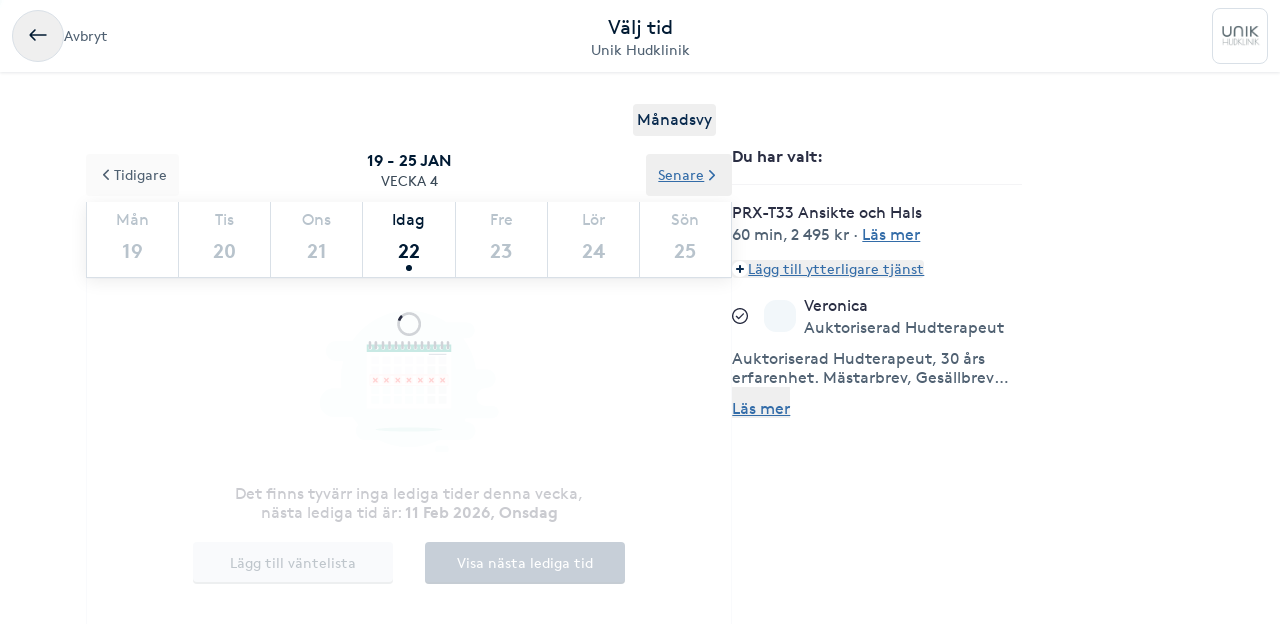

--- FILE ---
content_type: text/html; charset=utf-8
request_url: https://www.bokadirekt.se/boka-tjanst/unik-hudklinik-37247/prx-t33-ansikte-och-hals-1364083
body_size: 30372
content:
<!doctype html><html lang="sv-SE" class="screen-desktop"><head><meta charset="utf-8"/><meta name="viewport" content="width=device-width,initial-scale=1,minimum-scale=1,viewport-fit=cover"/><link rel="manifest" href="/manifest.json" crossorigin="use-credentials"/><link rel="shortcut icon" href="/favicon.ico"/><link rel="apple-touch-icon" sizes="57x57" href="/images/apple-icon-57x57.png"/><link rel="apple-touch-icon" sizes="60x60" href="/images/apple-icon-60x60.png"/><link rel="apple-touch-icon" sizes="72x72" href="/images/apple-icon-72x72.png"/><link rel="apple-touch-icon" sizes="76x76" href="/images/apple-icon-76x76.png"/><link rel="apple-touch-icon" sizes="114x114" href="/images/apple-icon-114x114.png"/><link rel="apple-touch-icon" sizes="120x120" href="/images/apple-icon-120x120.png"/><link rel="apple-touch-icon" sizes="144x144" href="/images/apple-icon-144x144.png"/><link rel="apple-touch-icon" sizes="152x152" href="/images/apple-icon-152x152.png"/><link rel="apple-touch-icon" sizes="180x180" href="/images/apple-icon-180x180.png"/><link rel="icon" type="image/png" sizes="192x192" href="/images/android-icon-192x192.png"/><link rel="icon" type="image/png" sizes="32x32" href="/images/favicon-32x32.png"/><link rel="icon" type="image/png" sizes="96x96" href="/images/favicon-96x96.png"/><link rel="icon" type="image/png" sizes="16x16" href="/images/favicon-16x16.png"/><meta name="msapplication-TileColor" content="#ffffff"/><meta name="msapplication-TileImage" content="/images/ms-icon-144x144.png"/><meta name="theme-color" content="#ffffff"/><meta name="apple-itunes-app" content="app-id=1449704181, affiliate-data=ct=smartbanner&pt=119648691"/><meta http-equiv="cache-control" content="max-age=0"/><meta http-equiv="cache-control" content="no-cache"/><meta http-equiv="expires" content="0"/><meta http-equiv="expires" content="Tue, 01 Jan 1980 1:00:00 GMT"/><meta http-equiv="pragma" content="no-cache"/><title data-react-helmet="true">Boka PRX-T33 Ansikte och Hals  - Unik Hudklinik - Bokadirekt</title><meta data-react-helmet="true" name="description" content="Revitaliserande nålfri behandling med Triklorättiksyra (TCA) och väteperoxid, i ett precist PH-värde. Dessa två substanser ger huden egenskaper som tidigar"/><meta data-react-helmet="true" property="og:url" content="https://www.bokadirekt.se/boka-tjanst/unik-hudklinik-37247/prx-t33-ansikte-och-hals-1364083"/><meta data-react-helmet="true" property="og:title" content="Boka PRX-T33 Ansikte och Hals  - Unik Hudklinik - Bokadirekt"/><meta data-react-helmet="true" property="og:description" content="Revitaliserande nålfri behandling med Triklorättiksyra (TCA) och väteperoxid, i ett precist PH-värde. Dessa två substanser ger huden egenskaper som tidigar"/><meta data-react-helmet="true" property="og:site_name" content="Bokadirekt"/><meta data-react-helmet="true" property="og:locale" content="sv_SE"/><meta data-react-helmet="true" name="twitter:site" content="@bokadirekt"/><meta data-react-helmet="true" name="robots" content="noindex"/><link data-react-helmet="true" rel="canonical" href="https://www.bokadirekt.se/places/unik-hudklinik-37247"/><meta name="google" content="nositelinkssearchbox"/><link rel="preload" href="/fonts/brown-regular.woff" as="font" type="font/woff2" crossorigin/><link rel="preload" href="/fonts/brown-bold.woff" as="font" type="font/woff2" crossorigin/><link rel="preload" href="/fonts/gibson-regular.woff" as="font" type="font/woff2" crossorigin/><link rel="preload" href="/fonts/gibson-bold.woff" as="font" type="font/woff2" crossorigin/><link rel="preload" href="/fonts/gibson-semibold.woff" as="font" type="font/woff2" crossorigin/><link rel="preload" href="/fonts/DigitalNumbers-Regular.woff" as="font" type="font/woff2" crossorigin/><link rel="preconnect" href="https://www.googletagmanager.com"/><link rel="preconnect" href="https://api.amplitude.com"/><link rel="preconnect" href="https://cdn.bokadirekt.se"/><link rel="preconnect" href="https://cdn.amplitude.com"/><link rel="preconnect" href="https://connect.facebook.net"/><link rel="preconnect" href="https://pro.ip-api.com"/><link rel="preconnect" href="https://stats.g.doubleclick.net"/><link rel="preconnect" href="https://www.google.com"/><link rel="preconnect" href="https://www.google.se"/><script>function gtag(){dataLayer.push(arguments)}function getCookie(a){const e=document.cookie.split("; ");for(const t of e){const[e,n]=t.split("=");if(e===a)return n}return!1}window.dataLayer=window.dataLayer||[];const trackingConsent="Analytics"===getCookie("BokadirektCookiePreferencesMP");trackingConsent?gtag("consent","update",{ad_user_data:"granted",ad_personalization:"granted",ad_storage:"granted",analytics_storage:"granted"}):gtag("consent","default",{ad_user_data:"denied",ad_personalization:"denied",ad_storage:"denied",analytics_storage:"denied"}),gtag("js",new Date)</script><link rel="stylesheet" id="boka-style" href="/css/web.css?176908377113" media="screen"/><link href="/static/css/main.4a42b8471b37832495db.css" rel="stylesheet"><link href="/static/css/tailwind.5383292777d13a639879.css" rel="stylesheet"><script src="/js/no-pollution.js"></script><script>!function(e,n,t,o,c,s,a){e.fbq||(c=e.fbq=function(){c.callMethod?c.callMethod.apply(c,arguments):c.queue.push(arguments)},e._fbq||(e._fbq=c),c.push=c,c.loaded=!0,c.version="2.0",c.queue=[],(s=n.createElement(t)).async=!0,s.src="https://connect.facebook.net/en_US/fbevents.js",(a=n.getElementsByTagName(t)[0]).parentNode.insertBefore(s,a))}(window,document,"script")</script><script defer="defer" src="/static/js/main.81ce0f15.js"></script><script defer="defer" src="/static/js/tailwind.31d6cfe0.js"></script></head><body><noscript>You need to enable JavaScript to run this app.</noscript><div id="root"><div class="App" style="visibility:visible"><!--$--><div><header><div class="shadow-xs bg-surface_l2 px-sm !fixed top-0 w-full" style="z-index:100"><div class="gap-md container-layout bg-surface_l2 flex items-center justify-between" style="height:72px"><div class="flex-1"><div class="text-m text-fg_secondary gap-sm flex items-center"><button class="items-center rounded-full inline-flex justify-center gap-xs relative border-border_regular border text-fg_primary hover:bg-bg_secondary focus-within:ring-border_focus outline-none focus-within:ring-[3px] active:bg-bg_info_bold active:border-border_focus active:text-fg_alwaysLight" style="min-width:52px;height:52px" aria-label="Avbryt"><img src="/images/icons/back.svg" style="width:24px;height:24px" class="filter_fg_primary my-xxs" alt=""/></button><span class="not-sr-only hidden md:block cursor-pointer">Avbryt</span></div></div><div class="gap-2xs sm:gap-3xs flex flex-col items-center justify-center overflow-hidden"><div class="text-fg_primary text-l sm:text-xl">Välj tid</div><span class="text-fg_secondary text-s sm:text-m w-full overflow-hidden text-ellipsis whitespace-nowrap text-center">Unik Hudklinik</span></div><div class="flex flex-1 items-center justify-end"><div class="relative"><div class="flex items-center justify-center rounded-sm border-border_regular bg-surface_l2 border" style="width:56px;height:56px"><img src="https://m3-prod-gwgxc6dkfya7cya0.a03.azurefd.net/salon-203-location-5165c031-e774-4c14-9c05-ac4e016b8ddf/28468c87-594a-40c1-9950-9e7ae99147f6_thumb.png?sv=2025-05-05&amp;st=2025-12-23T10%3A51%3A44Z&amp;se=2125-12-23T10%3A51%3A44Z&amp;sr=c&amp;sp=r&amp;sig=FewHUdFrYkeDwqRbe5MS8lYNaf8SwreGmjIXpcGIOfM%3D" alt="" loading="lazy" class="relative z-10 rounded-sm" style="width:42px;height:42px;object-fit:contain;display:block"/></div></div></div></div></div><div class="bg-transparent" style="height:72px"></div></header><div class="pt-2xl md:pb-2xl md:container md:mx-auto"><div class="flex flex-col md:flex-row md:gap-8 lg:gap-16"><div class="sticky w-full md:w-7/12"><div class="flex justify-end px-4"><button class="cursor-pointer rounded px-1 py-1 text-center outline-none text-primary">Månadsvy</button></div><div style="position:relative"><div class="calendar week-view"><div class="absolute bottom-0 left-0 right-0 top-0 z-[100] flex w-full justify-center overflow-hidden outline-none" style="margin-top:140px"><div class="mt-8 flex flex-col items-center"><svg fill="currentColor" viewBox="0 0 40 40" xmlns="http://www.w3.org/2000/svg" class="h-8 w-8"><path opacity="0.2" d="M20.201 5.169c-8.254 0-14.946 6.692-14.946 14.946 0 8.255 6.692 14.946 14.946 14.946s14.946-6.691 14.946-14.946c-.001-8.254-6.692-14.946-14.946-14.946zm0 26.58c-6.425 0-11.634-5.208-11.634-11.634 0-6.425 5.209-11.634 11.634-11.634 6.425 0 11.633 5.209 11.633 11.634 0 6.426-5.208 11.634-11.633 11.634z"></path><path d="m26.013 10.047 1.654-2.866a14.855 14.855 0 0 0-7.466-2.012v3.312c2.119 0 4.1.576 5.812 1.566z"><animateTransform attributeType="xml" attributeName="transform" type="rotate" from="0 20 20" to="360 20 20" dur="0.5s" repeatCount="indefinite"></animateTransform></path></svg></div><div class="absolute -z-[1] h-full w-full bg-white opacity-75"></div></div><p class="sticky !top-16 z-[100] m-0 flex flex-col items-center justify-center bg-white p-3 uppercase"><span class="text-black-900 font-semibold">19 - 25 jan</span><span class="text-black-700 text-m">Vecka 4</span></p><div class="sticky !top-32 z-[100] bg-white shadow"><div class="slick-slider slick-calendar slick-initialized"><div class="slick-list"><div class="slick-track" style="width:100%;left:0%"><div data-index="0" class="slick-slide slick-active slick-current" tabindex="-1" aria-hidden="false" style="outline:none;width:100%"><div><div class="!flex w-full justify-between" tabindex="-1" style="width:100%;display:inline-block"><div class="border-black-200 flex-grow basis-0 border-b-[1px] border-l-[1px] bg-white text-center last-of-type:border-r-[1px] colIndex-0 text-black-300"><span class="block pt-2 text-center text-sm capitalize text-inherit">Mån</span><span class="relative mx-auto mb-1 block h-11 text-lg font-semibold !leading-[44px] text-inherit">19</span></div><div class="border-black-200 flex-grow basis-0 border-b-[1px] border-l-[1px] bg-white text-center last-of-type:border-r-[1px] colIndex-1 text-black-300"><span class="block pt-2 text-center text-sm capitalize text-inherit">Tis</span><span class="relative mx-auto mb-1 block h-11 text-lg font-semibold !leading-[44px] text-inherit">20</span></div><div class="border-black-200 flex-grow basis-0 border-b-[1px] border-l-[1px] bg-white text-center last-of-type:border-r-[1px] colIndex-2 text-black-300"><span class="block pt-2 text-center text-sm capitalize text-inherit">Ons</span><span class="relative mx-auto mb-1 block h-11 text-lg font-semibold !leading-[44px] text-inherit">21</span></div><div class="border-black-200 flex-grow basis-0 border-b-[1px] border-l-[1px] bg-white text-center last-of-type:border-r-[1px] colIndex-3 text-black-900"><span class="block pt-2 text-center text-sm capitalize text-inherit">Idag</span><span class="relative mx-auto mb-1 block h-11 text-lg font-semibold !leading-[44px] text-inherit">22<span class="bg-black-900 absolute bottom-[2px] left-1/2 h-[6px] w-[6px] -translate-x-1/2 rounded-full"></span></span></div><div class="border-black-200 flex-grow basis-0 border-b-[1px] border-l-[1px] bg-white text-center last-of-type:border-r-[1px] colIndex-4 text-black-300"><span class="block pt-2 text-center text-sm capitalize text-inherit">Fre</span><span class="relative mx-auto mb-1 block h-11 text-lg font-semibold !leading-[44px] text-inherit">23</span></div><div class="border-black-200 flex-grow basis-0 border-b-[1px] border-l-[1px] bg-white text-center last-of-type:border-r-[1px] colIndex-5 text-black-300"><span class="block pt-2 text-center text-sm capitalize text-inherit">Lör</span><span class="relative mx-auto mb-1 block h-11 text-lg font-semibold !leading-[44px] text-inherit">24</span></div><div class="border-black-200 flex-grow basis-0 border-b-[1px] border-l-[1px] bg-white text-center last-of-type:border-r-[1px] colIndex-6 text-black-300"><span class="block pt-2 text-center text-sm capitalize text-inherit">Sön</span><span class="relative mx-auto mb-1 block h-11 text-lg font-semibold !leading-[44px] text-inherit">25</span></div></div></div></div></div></div></div><div class="absolute -top-12 left-0 z-20"><button class="undefined undefined undefined undefined inline-flex items-center justify-center text-m rounded-xs gap-x-xs text-fg_link hover:text-fg_link_hover underline p-sm focus:!ring-0"><span class=""><svg viewBox="0 0 24 24" fill="none" xmlns="http://www.w3.org/2000/svg" class="h-4 w-3 rotate-90"><path d="M1.487 8.817a1.637 1.637 0 0 1 .003-2.333 1.68 1.68 0 0 1 2.357-.002l7.659 7.577 7.65-7.57a1.673 1.673 0 0 1 1.18-.484 1.68 1.68 0 0 1 1.177.482A1.643 1.643 0 0 1 22 7.652a1.634 1.634 0 0 1-.49 1.167l-8.803 8.71a1.78 1.78 0 0 1-2.435-.021L1.487 8.817Z" fill="currentColor"></path></svg></span>Tidigare</button></div><div class="absolute -top-12 right-0 z-20"><button class="undefined undefined undefined undefined inline-flex items-center justify-center text-m rounded-xs gap-x-xs text-fg_link hover:text-fg_link_hover underline p-sm focus:!ring-0">Senare<span class=""><svg viewBox="0 0 24 24" fill="none" xmlns="http://www.w3.org/2000/svg" class="h-4 w-3 -rotate-90"><path d="M1.487 8.817a1.637 1.637 0 0 1 .003-2.333 1.68 1.68 0 0 1 2.357-.002l7.659 7.577 7.65-7.57a1.673 1.673 0 0 1 1.18-.484 1.68 1.68 0 0 1 1.177.482A1.643 1.643 0 0 1 22 7.652a1.634 1.634 0 0 1-.49 1.167l-8.803 8.71a1.78 1.78 0 0 1-2.435-.021L1.487 8.817Z" fill="currentColor"></path></svg></span></button></div></div><div class="hours sticky"><div class="flex w-full" style="min-height:300px"></div></div></div></div></div><div class="pt-sm md:hidden"><div class="fixed bottom-0 left-0 right-0 bg-white shadow"><div class="px-4 pb-3 pt-2" id="bottomStickyNavbar"><div class="flex w-full items-center justify-between"><span class="font-semibold">1 vald tjänst</span><button class="undefined undefined undefined undefined inline-flex items-center justify-center text-m rounded-xs gap-x-xs text-fg_link hover:text-fg_link_hover underline p-sm !p-0 !outline-none focus:!ring-0"><span class=""><span class="rounded-full p-1 bg-primary-50"><svg viewBox="0 0 24 24" fill="none" xmlns="http://www.w3.org/2000/svg" class="h-2 w-2 text-primary"><path fill-rule="evenodd" clip-rule="evenodd" d="M12 0a3 3 0 0 1 3 3v6h6a3 3 0 1 1 0 6h-6v6a3 3 0 1 1-6 0v-6H3a3 3 0 1 1 0-6h6V3a3 3 0 0 1 3-3Z" fill="currentColor"></path></svg></span></span>Lägg till eller ändra</button></div></div></div></div><div class="hidden w-5/12 md:block md:max-w-[290px]"><div class="sticky top-36"><div><div class="splitter font-semibold">Du har valt<!-- -->: </div><div class="selectEmployeeIfOned-services"><div class="flex flex-col pb-4"><div class="flex items-start"><div class="flex-1 pr-2"><h6>PRX-T33 Ansikte och Hals </h6><div class="text-black-600 text-sm"><span>60 min</span>, <span>2 495 kr</span> · <span class="cursor-pointer whitespace-nowrap text-fg_link underline ">Läs mer</span></div></div></div></div></div><div class="flex flex-col items-baseline"><button class="undefined undefined undefined undefined inline-flex items-center justify-center text-m rounded-xs gap-x-xs text-fg_link hover:text-fg_link_hover underline p-sm !p-0 !outline-none focus:!ring-0"><span class=""><span class="rounded-full p-1 bg-primary-50"><svg viewBox="0 0 24 24" fill="none" xmlns="http://www.w3.org/2000/svg" class="h-2 w-2 text-primary"><path fill-rule="evenodd" clip-rule="evenodd" d="M12 0a3 3 0 0 1 3 3v6h6a3 3 0 1 1 0 6h-6v6a3 3 0 1 1-6 0v-6H3a3 3 0 1 1 0-6h6V3a3 3 0 0 1 3-3Z" fill="currentColor"></path></svg></span></span>Lägg till ytterligare tjänst</button></div><div class="py-2"></div><div class="relative"><div class="flex items-center justify-center"><svg fill="currentColor" viewBox="0 0 24 24" xmlns="http://www.w3.org/2000/svg" class="mr-3 h-4 w-4 md:mr-4"><path d="M5.648 12.463c0 .26.103.507.286.69l3.4 3.397a1.033 1.033 0 0 0 1.425.015l7.03-7.02a.975.975 0 1 0-1.379-1.378l-6.357 6.347-2.74-2.74a.975.975 0 0 0-1.665.69Z"></path><path fill-rule="evenodd" clip-rule="evenodd" d="M5.333 2.022a12 12 0 1 1 13.334 19.956A12 12 0 0 1 5.333 2.022Zm12.223 1.663A10 10 0 0 0 12 2 10.011 10.011 0 0 0 2 12a10 10 0 1 0 15.556-8.315Z"></path></svg><div class="avatar mr-2 w-8 h-8 bg-black-50" style="display:flex;overflow:hidden;flex-shrink:0;align-items:center;border-radius:12px;justify-content:center"><img width="100%" height="100%" src="/images/avatar.svg" srcSet="/images/avatar.svg 1x,
/images/avatar.svg 2x" alt="noImage" style="width:24px;height:16px" loading="lazy"/></div><div class="flex flex-1 flex-col" style="padding-right:36px"><span>Valfri utförare</span><span class="text-black-600 text-sm"></span></div><button class="undefined undefined undefined  flex items-center justify-center rounded-full text-md"><span class="undefined undefined"><img src="/images/icons/edit.svg" style="width:24px;height:24px" class="filter_black-900" alt=""/></span></button></div></div></div></div></div></div></div></div><!--/$--><div data-focus-guard="true" tabindex="-1" style="width:1px;height:0px;padding:0;overflow:hidden;position:fixed;top:1px;left:1px"></div><div data-focus-lock-disabled="disabled"><aside id="navigation-drawer" aria-labelledby="association-drawer-title" role="dialog" class="no-scrollbar px-md bg-surface_l4 fixed right-0 top-0 h-full overflow-y-auto transition-transform duration-200 w-[90vw] max-w-[400px] translate-x-full invisible" style="z-index:102" aria-hidden="true"></aside></div><div data-focus-guard="true" tabindex="-1" style="width:1px;height:0px;padding:0;overflow:hidden;position:fixed;top:1px;left:1px"></div><div class="Toastify"></div></div></div><script>
        window.__PRELOADED_STATE__ = {"cookies":{},"book":{"services":[{"id":1364083,"name":"PRX-T33 Ansikte och Hals ","price":"2495","duration":3600,"place":37247,"serviceGroup":26,"ownServiceGroup":109166,"sorting":4,"extra":{"external":{"erpId":"itsp_203-5165C031_E774_4C14_9C05_AC4E016B8DDF-ADBD3F34_CCFC_4825_93E4_50F61D0E8A13","oldId":null,"maxPriceWithoutVat":1996},"inactive":false,"addOnServices":[]},"about":{"slug":"prx-t33-ansikte-och-hals","settings":{"isFree":false,"isAddOn":false,"showFrom":false,"hidePrice":false,"onlinePlace":false,"hideDuration":false,"isChargeable":true,"healthCareCard":false,"useDynamicPricing":false,"sistaminutenTarget":0,"sistaminutenDiscount":40,"onlinePaymentRequired":false,"onlinePaymentRequiredOnlyForNewCustomers":false},"formFields":[],"description":"Revitaliserande nålfri behandling med Triklorättiksyra (TCA) och väteperoxid, i ett precist PH-värde. Dessa två substanser ger huden egenskaper som tidigare aldrig varit möjligt och det bästa helt utan att ge ljuskänslighet eller oönskade sidoeffekter.\n\nBehandlingen passar alla hudtyper och är säker att utföras under hela året, då den inte ger någon ljuskänslighet. \n\nReducerar rynkor och fina linjer\nStimulerar hudens egen kollagenbildning\nSkapar djup återfuktning och glow\nÅterskapar hudens fyllighet\nReducerar ärrbildning\nReducerar pigmentfläckar\nJämnar ut hudtonen\nÖkar cellförnyelsen\n\nRekommenderas som kur om 3-6 behandlingar med 7-10 dagars intervall för bästa resultat. Rekommenderat underhåll sker med ca 2 månaders intervall för att bevara resultat och upprätthålla aktiv vävnadsstimulering.\n\nI behandlingen så ingår även en ICEMASK\n\nRESULTAT FÖR ICEMASK\n- Mjukgör och återfuktar huden med upp till 500%\n- Stärker collagen och ger uppstramande effekt\n- Reducerar linjer och rynkor\n- Skyddar mot negativ miljöpåverkan\n- Dämpar rodnad, svullnad och verkar kärlsammandragande\n- Motverkar mörka ringar\n- Främjat och normaliserat pH-värde\n- Minskar talgproduktion (upp till 62%) och inflammation","externalUrl":null,"displayDuration":3600,"standardServiceId":16},"priceType":{"gaps":{},"range":"","prices":{"4B54263A_E438_4651_8E20_AC4E016B9C81":2495},"durations":{"4B54263A_E438_4651_8E20_AC4E016B9C81":3600},"withoutVat":{"4B54263A_E438_4651_8E20_AC4E016B9C81":1996},"durationRange":"","rangeWithoutVat":"","displayDurations":{"4B54263A_E438_4651_8E20_AC4E016B9C81":3600}},"createdAt":"2021-03-05T10:08:22.000Z","updatedAt":"2025-12-13T18:51:44.000Z"}],"place":{"id":37247,"about":{"book":{"cancel":1440,"bookAhead":12,"intervals":1800,"blockCancel":false,"bookingText":"","instantBook":true,"bookInAdvance":15,"dynamicPricing":{"endHours":24,"startHours":18,"applyOnSunday":false,"applyOnSaturday":false,"applyOnBankHoliday":false},"showSelectedEmployee":true},"logo":"https://247production.azureedge.net/salon-203-location-5165c031-e774-4c14-9c05-ac4e016b8ddf/28468c87-594a-40c1-9950-9e7ae99147f6_thumb.png?sv=2020-02-10&st=2023-03-01T11%3A46%3A14Z&se=2123-03-01T11%3A46%3A14Z&sr=c&sp=r&sig=nzSuYUSu5ioQVdvHvkf9oYwwcPhxae5JeM%2BBdJgSKwU%3D","name":"Unik Hudklinik","slug":"unik-hudklinik","active":true,"images":["https://m3-prod-gwgxc6dkfya7cya0.a03.azurefd.net/salon-203-location-5165c031-e774-4c14-9c05-ac4e016b8ddf/64f852ab-7759-4369-a43d-878884ec4f60_thumb.png?sv=2025-05-05&st=2025-12-23T10%3A51%3A44Z&se=2125-12-23T10%3A51%3A44Z&sr=c&sp=r&sig=FewHUdFrYkeDwqRbe5MS8lYNaf8SwreGmjIXpcGIOfM%3D","https://m3-prod-gwgxc6dkfya7cya0.a03.azurefd.net/salon-203-location-5165c031-e774-4c14-9c05-ac4e016b8ddf/f3da0bec-8732-4534-b2c1-4d4c4178d2a9_thumb.png?sv=2025-05-05&st=2025-12-23T10%3A51%3A44Z&se=2125-12-23T10%3A51%3A44Z&sr=c&sp=r&sig=FewHUdFrYkeDwqRbe5MS8lYNaf8SwreGmjIXpcGIOfM%3D","https://m3-prod-gwgxc6dkfya7cya0.a03.azurefd.net/salon-203-location-5165c031-e774-4c14-9c05-ac4e016b8ddf/7c39a0d7-225a-4697-a1b5-b354e5775579_thumb.png?sv=2025-05-05&st=2025-12-23T10%3A51%3A44Z&se=2125-12-23T10%3A51%3A44Z&sr=c&sp=r&sig=FewHUdFrYkeDwqRbe5MS8lYNaf8SwreGmjIXpcGIOfM%3D","https://m3-prod-gwgxc6dkfya7cya0.a03.azurefd.net/salon-203-location-5165c031-e774-4c14-9c05-ac4e016b8ddf/079d27c4-de37-42d2-8fbe-37960dc34bc5_thumb.png?sv=2025-05-05&st=2025-12-23T10%3A51%3A44Z&se=2125-12-23T10%3A51%3A44Z&sr=c&sp=r&sig=FewHUdFrYkeDwqRbe5MS8lYNaf8SwreGmjIXpcGIOfM%3D"],"program":"","settings":{"terms":"","hasQliro":false,"listView":false,"hasKlarna":false,"showPhoto":true,"showPrices":true,"skipEmails":false,"topOfSearch":false,"hasCampaigns":false,"requireLogin":true,"sortServices":2,"allowCustomer":true,"hideEmployees":false,"sellsGiftCard":true,"servicesOrder":[{"id":109160,"own":true,"sort":0},{"id":109165,"own":true,"sort":1},{"id":395207,"own":true,"sort":2},{"id":236081,"own":true,"sort":3},{"id":109161,"own":true,"sort":4},{"id":236079,"own":true,"sort":5},{"id":109162,"own":true,"sort":6},{"id":109163,"own":true,"sort":7},{"id":109164,"own":true,"sort":8},{"id":110541,"own":true,"sort":9},{"id":109166,"own":true,"sort":10},{"id":109167,"own":true,"sort":11},{"id":109169,"own":true,"sort":12},{"id":26,"own":false,"sort":13},{"id":109171,"own":true,"sort":14},{"id":109173,"own":true,"sort":15},{"id":109174,"own":true,"sort":16},{"id":112769,"own":true,"sort":17},{"id":395235,"own":true,"sort":18},{"id":112680,"own":true,"sort":19},{"id":109172,"own":true,"sort":20},{"id":109168,"own":true,"sort":21},{"id":109170,"own":true,"sort":22},{"id":112768,"own":true,"sort":23}],"variablePrice":false,"displayReviews":true,"sellsValueCard":false,"acceptsGiftCard":false,"fluentThresolds":true,"acceptsValueCard":false,"magneticBookings":false,"showBundlesOnTop":true,"subscriptionType":"essential","supportsWaitlist":true,"hasMultiCompanies":false,"customerWebWaitList":true,"displayCertificates":false,"onlinePaymentRequired":false,"showOptionalPerformerText":true,"openingHoursExtraInformation":"Öppet enligt tidsbokning, hittar du ingen passande tid, ring eller mejla oss. 0660-13600, info@unikovik.se"},"showonmp":true,"formFields":[{"id":"givenName","type":"text","label":null,"value":null,"format":null,"values":null,"pattern":null,"visible":true,"required":true,"displayOrder":0,"multipleEntries":false},{"id":"familyName","type":"text","label":null,"value":null,"format":null,"values":null,"pattern":null,"visible":true,"required":true,"displayOrder":1,"multipleEntries":false},{"id":"email","type":"text","label":null,"value":null,"format":"email","values":null,"pattern":null,"visible":true,"required":true,"displayOrder":2,"multipleEntries":false},{"id":"mobile","type":"text","label":null,"value":null,"format":"mobilePhoneNumber","values":null,"pattern":null,"visible":true,"required":true,"displayOrder":3,"multipleEntries":false},{"id":"bookingNotes","type":"text","label":null,"value":null,"format":null,"values":null,"pattern":null,"visible":false,"required":false,"displayOrder":12,"multipleEntries":false}],"industries":["Hudvård"],"mainImages":["https://m3-prod-gwgxc6dkfya7cya0.a03.azurefd.net/salon-203-location-5165c031-e774-4c14-9c05-ac4e016b8ddf/64f852ab-7759-4369-a43d-878884ec4f60_thumb.png?sv=2025-05-05&st=2025-12-23T10%3A51%3A44Z&se=2125-12-23T10%3A51%3A44Z&sr=c&sp=r&sig=FewHUdFrYkeDwqRbe5MS8lYNaf8SwreGmjIXpcGIOfM%3D"],"description":"VÄLKOMMEN TILL OSS!\n\nUnik Hudklinik är en professionell hudvårdssalong som är ansluten till SHR (Sveriges Hudterapeuters Riksorganisation)\nVarmt Välkommen!","welcomeText":"VÄLKOMMEN TILL OSS!\n\nUnik Hudklinik är en professionell hudvårdssalong som är ansluten till SHR (Sveriges Hudterapeuters Riksorganisation)\n\nHär på BokaDirekt kan du enklast boka din tid för behandling, men hittar du ingen tid som passar? Ring då  oss på 0660-136 00 så ska vi försöka lösa det! \n\nVi hoppas att du trivs hos oss.\nVarmt Välkommen!","associations":[{"id":4,"name":"Sveriges Hudterapeuters Riksorganisation","text":null,"imgSrc":"https://cdn.bokadirekt.se/ucdn/9a2f1add-6566-407a-a5c8-8bf48c15fbc8/","description":"Medlem i Sveriges Hudterapeuters Riksorganisation"}],"businessName":"","isSearchable":true,"profileImage":"https://m3-prod-gwgxc6dkfya7cya0.a03.azurefd.net/salon-203-location-5165c031-e774-4c14-9c05-ac4e016b8ddf/28468c87-594a-40c1-9950-9e7ae99147f6_thumb.png?sv=2025-05-05&st=2025-12-23T10%3A51%3A44Z&se=2125-12-23T10%3A51%3A44Z&sr=c&sp=r&sig=FewHUdFrYkeDwqRbe5MS8lYNaf8SwreGmjIXpcGIOfM%3D","galleryImages":["https://m3-prod-gwgxc6dkfya7cya0.a03.azurefd.net/salon-203-location-5165c031-e774-4c14-9c05-ac4e016b8ddf/64f852ab-7759-4369-a43d-878884ec4f60_thumb.png?sv=2025-05-05&st=2025-12-23T10%3A51%3A44Z&se=2125-12-23T10%3A51%3A44Z&sr=c&sp=r&sig=FewHUdFrYkeDwqRbe5MS8lYNaf8SwreGmjIXpcGIOfM%3D","https://m3-prod-gwgxc6dkfya7cya0.a03.azurefd.net/salon-203-location-5165c031-e774-4c14-9c05-ac4e016b8ddf/f3da0bec-8732-4534-b2c1-4d4c4178d2a9_thumb.png?sv=2025-05-05&st=2025-12-23T10%3A51%3A44Z&se=2125-12-23T10%3A51%3A44Z&sr=c&sp=r&sig=FewHUdFrYkeDwqRbe5MS8lYNaf8SwreGmjIXpcGIOfM%3D","https://m3-prod-gwgxc6dkfya7cya0.a03.azurefd.net/salon-203-location-5165c031-e774-4c14-9c05-ac4e016b8ddf/7c39a0d7-225a-4697-a1b5-b354e5775579_thumb.png?sv=2025-05-05&st=2025-12-23T10%3A51%3A44Z&se=2125-12-23T10%3A51%3A44Z&sr=c&sp=r&sig=FewHUdFrYkeDwqRbe5MS8lYNaf8SwreGmjIXpcGIOfM%3D","https://m3-prod-gwgxc6dkfya7cya0.a03.azurefd.net/salon-203-location-5165c031-e774-4c14-9c05-ac4e016b8ddf/079d27c4-de37-42d2-8fbe-37960dc34bc5_thumb.png?sv=2025-05-05&st=2025-12-23T10%3A51%3A44Z&se=2125-12-23T10%3A51%3A44Z&sr=c&sp=r&sig=FewHUdFrYkeDwqRbe5MS8lYNaf8SwreGmjIXpcGIOfM%3D"],"searchResultText":"VÄLKOMMEN TILL OSS! Unik Hudklinik är en professionell hudvårdssalong som är ansluten ...","temporaryMessage":"","hideRelatedPlaces":false,"visibleMainImages":1,"sistaminutenDiscount":40,"facebookPixelTracking":[],"salonFacebookTracking":"","googleAnalyticsTracking":[],"googleAnalytics4Tracking":[],"salonId":"203","locationId":"5165C031-E774-4C14-9C05-AC4E016B8DDF"},"source":2,"contact":{"email":"info@unikovik.se","phone":"0660-13600","address":{"city":"Örnsköldsvik","name":"Unik Hudklinik","street":"Skolgatan 12","zipcode":"891 33"},"website":"","facebook":"","position":{"lat":63.2895,"lon":18.7144},"timezone":"Europe/Berlin","instagram":"unikhudklinik","locationIds":{"v2":[0,2000006245,2001205741,2000007590]}},"program":{},"services":[{"id":109160,"name":"ANSIKTSBEHANDLING","active":true,"order":0,"own":true,"services":[{"id":1211808,"name":"Ansiktsbehandling 45 min","price":850,"duration":3600,"place":37247,"sorting":0,"extra":{"external":{"erpId":"itsp_203-5165C031_E774_4C14_9C05_AC4E016B8DDF-22755BAF_587F_434F_AF1D_AC4E016B9E0B","oldId":null,"maxPriceWithoutVat":680},"inactive":false,"addOnServices":[]},"about":{"slug":"ansiktsbehandling-45-min","settings":{"isFree":false,"isAddOn":false,"showFrom":false,"hidePrice":false,"onlinePlace":false,"hideDuration":false,"isChargeable":true,"allowMarketing":true,"healthCareCard":false,"useDynamicPricing":false,"sistaminutenTarget":0,"sistaminutenDiscount":40,"onlinePaymentRequired":false,"onlinePaymentRequiredOnlyForNewCustomers":false},"formFields":[],"description":"I behandlingen ingår rengöring, peeling, ansiktsmassage eller mindre djuprengöring, mask, rådgivning och avslutande produkter.\n\nAlla behandlingar anpassar vi efter just din hud och hudtillstånd.","displayDuration":2700,"product":74,"externalUrl":null},"priceType":{"gaps":{"4B54263A_E438_4651_8E20_AC4E016B9C81":{"2700":900}},"range":"","prices":{"4B54263A_E438_4651_8E20_AC4E016B9C81":850},"durations":{"4B54263A_E438_4651_8E20_AC4E016B9C81":3600},"withoutVat":{"4B54263A_E438_4651_8E20_AC4E016B9C81":680},"durationRange":"","rangeWithoutVat":"","displayDurations":{"4B54263A_E438_4651_8E20_AC4E016B9C81":2700}},"priceLabel":"850 kr","durationLabel":"45 min","createdAt":"2020-11-04T08:52:03.000Z"},{"id":1211807,"name":"Ansiktsbehandling 60 min","price":1050,"duration":4500,"place":37247,"sorting":1,"extra":{"external":{"erpId":"itsp_203-5165C031_E774_4C14_9C05_AC4E016B8DDF-A24BECAD_233B_4715_AD1D_AC4E016B9E0B","oldId":null,"maxPriceWithoutVat":840},"inactive":false,"addOnServices":[]},"about":{"slug":"ansiktsbehandling-60-min","settings":{"isFree":false,"isAddOn":false,"showFrom":false,"hidePrice":false,"onlinePlace":false,"hideDuration":false,"isChargeable":true,"allowMarketing":true,"healthCareCard":false,"useDynamicPricing":false,"sistaminutenTarget":0,"sistaminutenDiscount":40,"onlinePaymentRequired":false,"onlinePaymentRequiredOnlyForNewCustomers":false},"formFields":[],"description":"I behandlingen ingår rengöring, peeling, ånga och portömning eller ansiktsmassage (både och vid tidutrymme och behov) mask, rådgivning och avslutande produkter.\n\nAlla behandlingar anpassar vi efter just din hud och hudtillstånd.","displayDuration":3600,"product":74,"externalUrl":null},"priceType":{"gaps":{"4B54263A_E438_4651_8E20_AC4E016B9C81":{"3600":900}},"range":"","prices":{"4B54263A_E438_4651_8E20_AC4E016B9C81":1050},"durations":{"4B54263A_E438_4651_8E20_AC4E016B9C81":4500},"withoutVat":{"4B54263A_E438_4651_8E20_AC4E016B9C81":840},"durationRange":"","rangeWithoutVat":"","displayDurations":{"4B54263A_E438_4651_8E20_AC4E016B9C81":3600}},"priceLabel":"1 050 kr","durationLabel":"60 min","createdAt":"2020-11-04T08:52:03.000Z"},{"id":1211805,"name":"Ansiktsbehandling 90 min","price":1550,"duration":6300,"place":37247,"sorting":2,"extra":{"external":{"erpId":"itsp_203-5165C031_E774_4C14_9C05_AC4E016B8DDF-06188386_5E19_4922_A11D_AC4E016B9E0B","oldId":null,"maxPriceWithoutVat":1240},"inactive":false,"addOnServices":[]},"about":{"slug":"ansiktsbehandling-90-min","settings":{"isFree":false,"isAddOn":false,"showFrom":false,"hidePrice":false,"onlinePlace":false,"hideDuration":false,"isChargeable":true,"allowMarketing":true,"healthCareCard":false,"useDynamicPricing":false,"sistaminutenTarget":0,"sistaminutenDiscount":40,"onlinePaymentRequired":false,"onlinePaymentRequiredOnlyForNewCustomers":false},"formFields":[],"description":"I behandlingen ingår rengöring, peeling, ånga, portömning, brynformning, massage av nacke, dekolletage och ansikte. Mask, rådgivning och avslutande produkter.\n\nAlla behandlingar anpassar vi efter just din hud och hudtillstånd.","displayDuration":5400,"product":74,"externalUrl":null},"priceType":{"gaps":{"4B54263A_E438_4651_8E20_AC4E016B9C81":{"5400":900}},"range":"","prices":{"4B54263A_E438_4651_8E20_AC4E016B9C81":1550},"durations":{"4B54263A_E438_4651_8E20_AC4E016B9C81":6300},"withoutVat":{"4B54263A_E438_4651_8E20_AC4E016B9C81":1240},"durationRange":"","rangeWithoutVat":"","displayDurations":{"4B54263A_E438_4651_8E20_AC4E016B9C81":5400}},"priceLabel":"1 550 kr","durationLabel":"90 min","createdAt":"2020-11-04T08:52:03.000Z"},{"id":1351964,"name":"ESSE Signatur behandling 90 min","price":1595,"duration":6300,"place":37247,"sorting":3,"extra":{"external":{"erpId":"itsp_203-5165C031_E774_4C14_9C05_AC4E016B8DDF-3F207BD4_6B74_4F7E_932E_7998B255334B","oldId":null,"maxPriceWithoutVat":1276},"inactive":false,"addOnServices":[]},"about":{"slug":"esse-signatur-behandling-90-min","settings":{"isFree":false,"isAddOn":false,"showFrom":false,"hidePrice":false,"onlinePlace":false,"hideDuration":false,"isChargeable":true,"allowMarketing":true,"healthCareCard":false,"useDynamicPricing":false,"sistaminutenTarget":0,"sistaminutenDiscount":40,"onlinePaymentRequired":false,"onlinePaymentRequiredOnlyForNewCustomers":false},"formFields":[],"description":"I behandlingen ingår trippelrengöring, peeling, ånga, portömning, brynplock, massage av ansikte, dekolletage och skalp. ESSE Exclusion mask, ESSE ampull och avslutande produkter.\n\nExclusion mask är en alginat mask. Den skapar en anaerob miljö på hudytan vilket hjälper till att aktivera den levande probiotikan. \n\nEsse ampuller finns för alla olika hudtillstånd och innehåller bland annat probiotika.\n\nAlla behandlingar anpassar vi efter just din hud och hudtillstånd.","displayDuration":5400,"product":849,"externalUrl":null},"priceType":{"gaps":{"4B54263A_E438_4651_8E20_AC4E016B9C81":{"5400":900}},"range":"","prices":{"4B54263A_E438_4651_8E20_AC4E016B9C81":1595},"durations":{"4B54263A_E438_4651_8E20_AC4E016B9C81":6300},"withoutVat":{"4B54263A_E438_4651_8E20_AC4E016B9C81":1276},"durationRange":"","rangeWithoutVat":"","displayDurations":{"4B54263A_E438_4651_8E20_AC4E016B9C81":5400}},"priceLabel":"1 595 kr","durationLabel":"90 min","createdAt":"2021-02-24T12:29:05.000Z"},{"id":1497040,"name":"Neostrata Signatur behandling 90 min","price":1595,"duration":6300,"place":37247,"sorting":4,"extra":{"external":{"erpId":"itsp_203-5165C031_E774_4C14_9C05_AC4E016B8DDF-BBE1DCE8_AC18_4D06_8823_121E1D923CBD","oldId":null,"maxPriceWithoutVat":1276},"inactive":false,"addOnServices":[]},"about":{"slug":"neostrata-signatur-behandling-90-min","settings":{"isFree":false,"isAddOn":false,"showFrom":false,"hidePrice":false,"onlinePlace":false,"hideDuration":false,"isChargeable":true,"allowMarketing":true,"healthCareCard":false,"useDynamicPricing":false,"sistaminutenTarget":0,"sistaminutenDiscount":40,"onlinePaymentRequired":false,"onlinePaymentRequiredOnlyForNewCustomers":false},"formFields":[],"description":"I behandlingen ingår dubbelrengöring, peeling, ånga/lättare kemisk peeling, portömning, brynplock, massage av nacke, dekolletage och ansikte. Exuviance ”Guldmask”, rådgivning och avslutande produkter.\n\nAlla behandlingar anpassar vi efter just din hud och hudtillstånd.","displayDuration":5400,"product":74,"externalUrl":null},"priceType":{"gaps":{"4B54263A_E438_4651_8E20_AC4E016B9C81":{"5400":900}},"range":"","prices":{"4B54263A_E438_4651_8E20_AC4E016B9C81":1595},"durations":{"4B54263A_E438_4651_8E20_AC4E016B9C81":6300},"withoutVat":{"4B54263A_E438_4651_8E20_AC4E016B9C81":1276},"durationRange":"","rangeWithoutVat":"","displayDurations":{"4B54263A_E438_4651_8E20_AC4E016B9C81":5400}},"priceLabel":"1 595 kr","durationLabel":"90 min","createdAt":"2021-06-21T09:49:15.000Z"},{"id":1211827,"name":"Konsultation hudvård/behandling","price":300,"duration":1200,"place":37247,"sorting":5,"extra":{"external":{"erpId":"itsp_203-5165C031_E774_4C14_9C05_AC4E016B8DDF-528B593E_C0D9_4C4B_941D_AC4E016B9E0E","oldId":null,"maxPriceWithoutVat":240},"inactive":false,"addOnServices":[]},"about":{"slug":"konsultation-hudvard-behandling","settings":{"isFree":false,"isAddOn":false,"showFrom":false,"hidePrice":false,"onlinePlace":false,"hideDuration":false,"isChargeable":true,"allowMarketing":true,"healthCareCard":false,"useDynamicPricing":false,"sistaminutenTarget":0,"sistaminutenDiscount":40,"onlinePaymentRequired":false,"onlinePaymentRequiredOnlyForNewCustomers":false},"formFields":[],"description":"Konsultation för behandlingarna:\n\nAnsiktsbehandlingar\nHudanalys och produkt-rekommendationer\nHårborttagning (permanent) \nDermapen\nKemiska peelingar\nPigmenteringar, åldersfläckar, Rodnad/rosacea/kärl\n\nSkriv gärna i kommentarsfältet vilken behandling som du önskar konsultera om.\n\nKostnaden för konsultationen dras av vid bokad behandling/köp av produkt.","displayDuration":900,"product":45,"externalUrl":null},"priceType":{"gaps":{"4B54263A_E438_4651_8E20_AC4E016B9C81":{"900":300}},"range":"","prices":{"4B54263A_E438_4651_8E20_AC4E016B9C81":300},"durations":{"4B54263A_E438_4651_8E20_AC4E016B9C81":1200},"withoutVat":{"4B54263A_E438_4651_8E20_AC4E016B9C81":240},"durationRange":"","rangeWithoutVat":"","displayDurations":{"4B54263A_E438_4651_8E20_AC4E016B9C81":900}},"priceLabel":"300 kr","durationLabel":"15 min","createdAt":"2020-11-04T08:52:03.000Z"},{"id":1211806,"name":"Tillval Brynfärgning","price":295,"duration":900,"place":37247,"sorting":6,"extra":{"external":{"erpId":"itsp_203-5165C031_E774_4C14_9C05_AC4E016B8DDF-C96BC219_FAD5_4A0B_A71D_AC4E016B9E0B","oldId":null,"maxPriceWithoutVat":236},"inactive":false,"addOnServices":[]},"about":{"slug":"tillval-brynfargning","settings":{"isFree":false,"isAddOn":false,"showFrom":false,"hidePrice":false,"onlinePlace":false,"hideDuration":false,"isChargeable":true,"allowMarketing":true,"healthCareCard":false,"useDynamicPricing":false,"sistaminutenTarget":0,"sistaminutenDiscount":40,"onlinePaymentRequired":false,"onlinePaymentRequiredOnlyForNewCustomers":false},"formFields":[],"description":"Obs, den här tjänsten kan endast bokas som tillägg till en ansiktsbehandling!","displayDuration":900,"product":73,"externalUrl":null},"priceType":{"gaps":{},"range":"","prices":{"4B54263A_E438_4651_8E20_AC4E016B9C81":295},"durations":{"4B54263A_E438_4651_8E20_AC4E016B9C81":900},"withoutVat":{"4B54263A_E438_4651_8E20_AC4E016B9C81":236},"durationRange":"","rangeWithoutVat":"","displayDurations":{"4B54263A_E438_4651_8E20_AC4E016B9C81":900}},"priceLabel":"295 kr","durationLabel":"15 min","createdAt":"2020-11-04T08:52:03.000Z"},{"id":1211833,"name":"Tillval Exuviance Guldmask","price":200,"duration":900,"place":37247,"sorting":7,"extra":{"external":{"erpId":"itsp_203-5165C031_E774_4C14_9C05_AC4E016B8DDF-576E28E6_A7BA_4E7D_9E1D_AC4E016B9E0E","oldId":null,"maxPriceWithoutVat":160},"inactive":false,"addOnServices":[]},"about":{"slug":"tillval-exuviance-guldmask","settings":{"isFree":false,"isAddOn":false,"showFrom":false,"hidePrice":false,"onlinePlace":false,"hideDuration":false,"isChargeable":true,"healthCareCard":false,"useDynamicPricing":false,"sistaminutenTarget":0,"sistaminutenDiscount":40,"onlinePaymentRequired":false,"onlinePaymentRequiredOnlyForNewCustomers":false},"formFields":[],"description":"Stimulerande och fuktgivande mask som förbättrar hudens klarhet och ger ny lyster.\n\nSammansättningen innehåller en blandning av polyhydroxisyror och växtextrakt som effektivt\nåterfuktar huden och har antiåldrande och hudvårdande egenskaper.","displayDuration":900,"externalUrl":null},"priceType":{"gaps":{},"range":"","prices":{"4B54263A_E438_4651_8E20_AC4E016B9C81":200},"durations":{"4B54263A_E438_4651_8E20_AC4E016B9C81":900},"withoutVat":{"4B54263A_E438_4651_8E20_AC4E016B9C81":160},"durationRange":"","rangeWithoutVat":"","displayDurations":{"4B54263A_E438_4651_8E20_AC4E016B9C81":900}},"priceLabel":"200 kr","durationLabel":"15 min","createdAt":"2020-11-04T08:52:03.000Z"},{"id":1211804,"name":"Tillval Frans och brynfärgning ","price":395,"duration":900,"place":37247,"sorting":8,"extra":{"external":{"erpId":"itsp_203-5165C031_E774_4C14_9C05_AC4E016B8DDF-C7E822B0_B14C_4F59_9A1D_AC4E016B9E0B","oldId":null,"maxPriceWithoutVat":316},"inactive":false,"addOnServices":[]},"about":{"slug":"tillval-frans-och-brynfargning","settings":{"isFree":false,"isAddOn":false,"showFrom":false,"hidePrice":false,"onlinePlace":false,"hideDuration":false,"isChargeable":true,"allowMarketing":true,"healthCareCard":false,"useDynamicPricing":false,"sistaminutenTarget":0,"sistaminutenDiscount":40,"onlinePaymentRequired":false,"onlinePaymentRequiredOnlyForNewCustomers":false},"formFields":[],"description":"Obs! Den här tjänsten kan endast bokas som tillägg till en ansiktsbehandling.","displayDuration":900,"product":73,"externalUrl":null},"priceType":{"gaps":{},"range":"","prices":{"4B54263A_E438_4651_8E20_AC4E016B9C81":395},"durations":{"4B54263A_E438_4651_8E20_AC4E016B9C81":900},"withoutVat":{"4B54263A_E438_4651_8E20_AC4E016B9C81":316},"durationRange":"","rangeWithoutVat":"","displayDurations":{"4B54263A_E438_4651_8E20_AC4E016B9C81":900}},"priceLabel":"395 kr","durationLabel":"15 min","createdAt":"2020-11-04T08:52:03.000Z"},{"id":1211809,"name":"Tillval Fransfärgning ","price":295,"duration":900,"place":37247,"sorting":9,"extra":{"external":{"erpId":"itsp_203-5165C031_E774_4C14_9C05_AC4E016B8DDF-702CC1FA_3236_4ED6_BA1D_AC4E016B9E0B","oldId":null,"maxPriceWithoutVat":236},"inactive":false,"addOnServices":[]},"about":{"slug":"tillval-fransfargning","settings":{"isFree":false,"isAddOn":false,"showFrom":false,"hidePrice":false,"onlinePlace":false,"hideDuration":false,"isChargeable":true,"allowMarketing":true,"healthCareCard":false,"useDynamicPricing":false,"sistaminutenTarget":0,"sistaminutenDiscount":40,"onlinePaymentRequired":false,"onlinePaymentRequiredOnlyForNewCustomers":false},"formFields":[],"description":"Obs! Den här tjänsten kan endast bokas som tillägg i en ansiktsbehandling.","displayDuration":900,"product":73,"externalUrl":null},"priceType":{"gaps":{},"range":"","prices":{"4B54263A_E438_4651_8E20_AC4E016B9C81":295},"durations":{"4B54263A_E438_4651_8E20_AC4E016B9C81":900},"withoutVat":{"4B54263A_E438_4651_8E20_AC4E016B9C81":236},"durationRange":"","rangeWithoutVat":"","displayDurations":{"4B54263A_E438_4651_8E20_AC4E016B9C81":900}},"priceLabel":"295 kr","durationLabel":"15 min","createdAt":"2020-11-04T08:52:03.000Z"},{"id":1211862,"name":"Tillval Lätt kemisk peeling","price":300,"duration":1800,"place":37247,"sorting":10,"extra":{"external":{"erpId":"itsp_203-5165C031_E774_4C14_9C05_AC4E016B8DDF-74645963_12EF_4320_B81D_AC4E016B9E0E","oldId":null,"maxPriceWithoutVat":240},"inactive":false,"addOnServices":[]},"about":{"slug":"tillval-latt-kemisk-peeling","settings":{"isFree":false,"isAddOn":false,"showFrom":true,"hidePrice":false,"onlinePlace":false,"hideDuration":false,"isChargeable":true,"allowMarketing":true,"healthCareCard":false,"useDynamicPricing":false,"sistaminutenTarget":0,"sistaminutenDiscount":40,"onlinePaymentRequired":false,"onlinePaymentRequiredOnlyForNewCustomers":false},"formFields":[],"displayDuration":1800,"product":144,"externalUrl":null},"priceType":{"gaps":{},"range":"","prices":{"4B54263A_E438_4651_8E20_AC4E016B9C81":300},"durations":{"4B54263A_E438_4651_8E20_AC4E016B9C81":1800},"withoutVat":{"4B54263A_E438_4651_8E20_AC4E016B9C81":240},"durationRange":"","rangeWithoutVat":"","displayDurations":{"4B54263A_E438_4651_8E20_AC4E016B9C81":1800}},"priceLabel":"Från 300 kr","durationLabel":"30 min","createdAt":"2020-11-04T08:52:03.000Z"},{"id":1211847,"name":"Tillval Make-up (vid behandling)","price":300,"duration":900,"place":37247,"sorting":11,"extra":{"external":{"erpId":"itsp_203-5165C031_E774_4C14_9C05_AC4E016B8DDF-80ACEE75_52B7_4A7D_AC1D_AC4E016B9E0E","oldId":null,"maxPriceWithoutVat":240},"inactive":false,"addOnServices":[]},"about":{"slug":"tillval-make-up-vid-behandling","settings":{"isFree":false,"isAddOn":false,"showFrom":false,"hidePrice":false,"onlinePlace":false,"hideDuration":false,"isChargeable":true,"allowMarketing":true,"healthCareCard":false,"useDynamicPricing":false,"sistaminutenTarget":0,"sistaminutenDiscount":40,"onlinePaymentRequired":false,"onlinePaymentRequiredOnlyForNewCustomers":false},"formFields":[],"displayDuration":900,"product":45,"externalUrl":null},"priceType":{"gaps":{},"range":"","prices":{"4B54263A_E438_4651_8E20_AC4E016B9C81":300},"durations":{"4B54263A_E438_4651_8E20_AC4E016B9C81":900},"withoutVat":{"4B54263A_E438_4651_8E20_AC4E016B9C81":240},"durationRange":"","rangeWithoutVat":"","displayDurations":{"4B54263A_E438_4651_8E20_AC4E016B9C81":900}},"priceLabel":"300 kr","durationLabel":"15 min","createdAt":"2020-11-04T08:52:03.000Z"}]},{"id":109165,"name":"FILLER","active":true,"order":7,"own":true,"services":[{"id":3230830,"name":"Filler, 'Blanching' 1 ml","price":2500,"duration":3600,"place":37247,"sorting":0,"extra":{"external":{"erpId":"itsp_203-5165C031_E774_4C14_9C05_AC4E016B8DDF-82FFAFBC_4559_4678_BE49_52228CE3292D","oldId":null,"maxPriceWithoutVat":2000},"inactive":false,"addOnServices":[]},"about":{"slug":"filler-blanching-1-ml","settings":{"isFree":false,"isAddOn":false,"showFrom":false,"hidePrice":false,"onlinePlace":false,"hideDuration":false,"isChargeable":true,"allowMarketing":true,"healthCareCard":false,"useDynamicPricing":false,"sistaminutenTarget":0,"sistaminutenDiscount":40,"onlinePaymentRequired":false,"onlinePaymentRequiredOnlyForNewCustomers":false},"formFields":[],"description":"'Blanching' är en teknik där en filler, baserad på hyaluronsyra, injiceras ytligt i hudens fina linjer, exempelvis i pussrynkorna på överläppen, för att släta ut huden minska rynkorna.\n\nGlöm inte att boka en obligatorisk konsultation om Du inte redan haft en sådan hos mig, minst 48 h innan behandling. De flesta konsultationer kan ske via telefon. Inga behandlingar görs på personer under 18 år eller utan konsultation!","displayDuration":3600,"product":108,"externalUrl":null},"priceType":{"gaps":{},"range":"","prices":{"4B54263A_E438_4651_8E20_AC4E016B9C81":2500},"durations":{"4B54263A_E438_4651_8E20_AC4E016B9C81":3600},"withoutVat":{"4B54263A_E438_4651_8E20_AC4E016B9C81":2000},"durationRange":"","rangeWithoutVat":"","displayDurations":{"4B54263A_E438_4651_8E20_AC4E016B9C81":3600}},"priceLabel":"2 500 kr","durationLabel":"60 min","createdAt":"2025-03-12T18:11:07.000Z"},{"id":3230837,"name":"Filler, Haka 1 ml","price":4000,"duration":3600,"place":37247,"sorting":1,"extra":{"external":{"erpId":"itsp_203-5165C031_E774_4C14_9C05_AC4E016B8DDF-7B2BCB68_49F0_4DA4_B673_9362AD205870","oldId":null,"maxPriceWithoutVat":3200},"inactive":false,"addOnServices":[]},"about":{"slug":"filler-haka-1-ml","settings":{"isFree":false,"isAddOn":false,"showFrom":false,"hidePrice":false,"onlinePlace":false,"hideDuration":false,"isChargeable":true,"allowMarketing":true,"healthCareCard":false,"useDynamicPricing":false,"sistaminutenTarget":0,"sistaminutenDiscount":40,"onlinePaymentRequired":false,"onlinePaymentRequiredOnlyForNewCustomers":false},"formFields":[],"description":"En filler baserad på hyaluronsyra injiceras i hakan för att skapa ett mer avsmalnat ansiktsuttryck, balansera ansiktets profil eller även bredda hakan för att ge ett mer maskulint intryck.\n\nGlöm inte att boka en obligatorisk konsultation om Du inte redan haft en sådan hos mig, minst 48 h innan behandling. De flesta konsultationer kan ske via telefon. Inga behandlingar görs på personer under 18 år eller utan konsultation!","displayDuration":3600,"product":105,"externalUrl":null},"priceType":{"gaps":{},"range":"","prices":{"4B54263A_E438_4651_8E20_AC4E016B9C81":4000},"durations":{"4B54263A_E438_4651_8E20_AC4E016B9C81":3600},"withoutVat":{"4B54263A_E438_4651_8E20_AC4E016B9C81":3200},"durationRange":"","rangeWithoutVat":"","displayDurations":{"4B54263A_E438_4651_8E20_AC4E016B9C81":3600}},"priceLabel":"4 000 kr","durationLabel":"60 min","createdAt":"2025-03-12T18:11:07.000Z"},{"id":3230824,"name":"Filler, Kinder 2 ml","price":4500,"duration":3600,"place":37247,"sorting":2,"extra":{"external":{"erpId":"itsp_203-5165C031_E774_4C14_9C05_AC4E016B8DDF-8AA6E6FA_59FB_4FF5_B3C8_06F2B21CEDF5","oldId":null,"maxPriceWithoutVat":3600},"inactive":false,"addOnServices":[]},"about":{"slug":"filler-kinder-2-ml","settings":{"isFree":false,"isAddOn":false,"showFrom":false,"hidePrice":false,"onlinePlace":false,"hideDuration":false,"isChargeable":true,"allowMarketing":true,"healthCareCard":false,"useDynamicPricing":false,"sistaminutenTarget":0,"sistaminutenDiscount":40,"onlinePaymentRequired":false,"onlinePaymentRequiredOnlyForNewCustomers":false},"formFields":[],"description":"En filler baserad på hyaluronsyra injiceras i kinderna för att återskapa förlorad volym, markera kindbenen och/eller korrigera asymmetri. Denna behandling kan verkligen ge intrycket av ett ansiktslyft!\n\nGlöm inte att boka en obligatorisk konsultation om Du inte redan haft en sådan hos mig, minst 48 h innan behandling. De flesta konsultationer kan ske via telefon. Inga behandlingar görs på personer under 18 år eller utan konsultation!","displayDuration":3600,"product":108,"externalUrl":null},"priceType":{"gaps":{},"range":"","prices":{"4B54263A_E438_4651_8E20_AC4E016B9C81":4500},"durations":{"4B54263A_E438_4651_8E20_AC4E016B9C81":3600},"withoutVat":{"4B54263A_E438_4651_8E20_AC4E016B9C81":3600},"durationRange":"","rangeWithoutVat":"","displayDurations":{"4B54263A_E438_4651_8E20_AC4E016B9C81":3600}},"priceLabel":"4 500 kr","durationLabel":"60 min","createdAt":"2025-03-12T18:11:07.000Z"},{"id":3230832,"name":"Filler, Läppar 0,6 ml","price":2500,"duration":3600,"place":37247,"sorting":3,"extra":{"external":{"erpId":"itsp_203-5165C031_E774_4C14_9C05_AC4E016B8DDF-DBDC0B4C_51DC_4740_9C55_550BC73B3026","oldId":null,"maxPriceWithoutVat":2000},"inactive":false,"addOnServices":[]},"about":{"slug":"filler-lappar-0-6-ml","settings":{"isFree":false,"isAddOn":false,"showFrom":false,"hidePrice":false,"onlinePlace":false,"hideDuration":false,"isChargeable":true,"allowMarketing":true,"healthCareCard":false,"useDynamicPricing":false,"sistaminutenTarget":0,"sistaminutenDiscount":40,"onlinePaymentRequired":false,"onlinePaymentRequiredOnlyForNewCustomers":false},"formFields":[],"description":"En filler baserad på hyaluronsyra injiceras i läpparna för att återskapa förlorad volym, skapa mer volym, förstärka läppkonturen och/eller korrigera asymmetri. Även reducera pussrynkor kring munnen eller skapa gladare mungipor är möjligt med denna behandling. \n\nGlöm inte att boka en obligatorisk konsultation om Du inte redan haft en sådan hos mig, minst 48 h innan behandling. De flesta konsultationer kan ske via telefon. Inga behandlingar görs på personer under 18 år eller utan konsultation!","displayDuration":3600,"product":107,"externalUrl":null},"priceType":{"gaps":{},"range":"","prices":{"4B54263A_E438_4651_8E20_AC4E016B9C81":2500},"durations":{"4B54263A_E438_4651_8E20_AC4E016B9C81":3600},"withoutVat":{"4B54263A_E438_4651_8E20_AC4E016B9C81":2000},"durationRange":"","rangeWithoutVat":"","displayDurations":{"4B54263A_E438_4651_8E20_AC4E016B9C81":3600}},"priceLabel":"2 500 kr","durationLabel":"60 min","createdAt":"2025-03-12T18:11:07.000Z"},{"id":3230826,"name":"Filler, Läppar 1 ml","price":3500,"duration":3600,"place":37247,"sorting":4,"extra":{"external":{"erpId":"itsp_203-5165C031_E774_4C14_9C05_AC4E016B8DDF-AABBAC86_30AD_4F82_AA92_2858BBD88F34","oldId":null,"maxPriceWithoutVat":2800},"inactive":false,"addOnServices":[]},"about":{"slug":"filler-lappar-1-ml","settings":{"isFree":false,"isAddOn":false,"showFrom":false,"hidePrice":false,"onlinePlace":false,"hideDuration":false,"isChargeable":true,"allowMarketing":true,"healthCareCard":false,"useDynamicPricing":false,"sistaminutenTarget":0,"sistaminutenDiscount":40,"onlinePaymentRequired":false,"onlinePaymentRequiredOnlyForNewCustomers":false},"formFields":[],"description":"En filler baserad på hyaluronsyra injiceras i läpparna för att återskapa förlorad volym, skapa mer volym, förstärka läppkonturen och/eller korrigera asymmetri. Även reducera pussrynkor kring munnen eller skapa gladare mungipor är möjligt med denna behandling. \n\nGlöm inte att boka en obligatorisk konsultation om Du inte redan haft en sådan hos mig, minst 48 h innan behandling. De flesta konsultationer kan ske via telefon. Inga behandlingar görs på personer under 18 år eller utan konsultation!","displayDuration":3600,"product":107,"externalUrl":null},"priceType":{"gaps":{},"range":"","prices":{"4B54263A_E438_4651_8E20_AC4E016B9C81":3500},"durations":{"4B54263A_E438_4651_8E20_AC4E016B9C81":3600},"withoutVat":{"4B54263A_E438_4651_8E20_AC4E016B9C81":2800},"durationRange":"","rangeWithoutVat":"","displayDurations":{"4B54263A_E438_4651_8E20_AC4E016B9C81":3600}},"priceLabel":"3 500 kr","durationLabel":"60 min","createdAt":"2025-03-12T18:11:07.000Z"},{"id":3230834,"name":"Filler, Marionettlinjer 1 ml","price":4000,"duration":3600,"place":37247,"sorting":5,"extra":{"external":{"erpId":"itsp_203-5165C031_E774_4C14_9C05_AC4E016B8DDF-0680245C_3E01_46C4_85E9_79A9E0DBD424","oldId":null,"maxPriceWithoutVat":3200},"inactive":false,"addOnServices":[]},"about":{"slug":"filler-marionettlinjer-1-ml","settings":{"isFree":false,"isAddOn":false,"showFrom":false,"hidePrice":false,"onlinePlace":false,"hideDuration":false,"isChargeable":true,"allowMarketing":true,"healthCareCard":false,"useDynamicPricing":false,"sistaminutenTarget":0,"sistaminutenDiscount":40,"onlinePaymentRequired":false,"onlinePaymentRequiredOnlyForNewCustomers":false},"formFields":[],"description":"En filler baserad på hyaluronsyra injiceras i huden för att reducera och mjuka upp linjerna mellan mungipor och käklinje, sura mungipor. Behandlingen skapar direkt ett gladare och mjukare intryck!  \n\nGlöm inte att boka en obligatorisk konsultation om Du inte redan haft en sådan hos mig, minst 48 h innan behandling. De flesta konsultationer kan ske via telefon. Inga behandlingar görs på personer under 18 år eller utan konsultation!","displayDuration":3600,"product":108,"externalUrl":null},"priceType":{"gaps":{},"range":"","prices":{"4B54263A_E438_4651_8E20_AC4E016B9C81":4000},"durations":{"4B54263A_E438_4651_8E20_AC4E016B9C81":3600},"withoutVat":{"4B54263A_E438_4651_8E20_AC4E016B9C81":3200},"durationRange":"","rangeWithoutVat":"","displayDurations":{"4B54263A_E438_4651_8E20_AC4E016B9C81":3600}},"priceLabel":"4 000 kr","durationLabel":"60 min","createdAt":"2025-03-12T18:11:07.000Z"},{"id":3230845,"name":"Filler, Nasolabialaveck 1 ml","price":4000,"duration":3600,"place":37247,"sorting":6,"extra":{"external":{"erpId":"itsp_203-5165C031_E774_4C14_9C05_AC4E016B8DDF-691BFB40_3A33_4892_BDB5_B91D17F88A93","oldId":null,"maxPriceWithoutVat":3200},"inactive":false,"addOnServices":[]},"about":{"slug":"filler-nasolabialaveck-1-ml","settings":{"isFree":false,"isAddOn":false,"showFrom":false,"hidePrice":false,"onlinePlace":false,"hideDuration":false,"isChargeable":true,"allowMarketing":true,"healthCareCard":false,"useDynamicPricing":false,"sistaminutenTarget":0,"sistaminutenDiscount":40,"onlinePaymentRequired":false,"onlinePaymentRequiredOnlyForNewCustomers":false},"formFields":[],"description":"En filler baserad på hyaluronsyra injiceras i huden för att mjuka upp och reducera linjerna mellan näsa och mun som ofta kan ge intrycket av att tynga ner ansiktet. Denna behandling skapar ett yngre, gladare och mindre trött uttryck! \n\nGlöm inte att boka en obligatorisk konsultation om Du inte redan haft en sådan hos mig, minst 48 h innan behandling. De flesta konsultationer kan ske via telefon. Inga behandlingar görs på personer under 18 år eller utan konsultation!","displayDuration":3600,"product":108,"externalUrl":null},"priceType":{"gaps":{},"range":"","prices":{"4B54263A_E438_4651_8E20_AC4E016B9C81":4000},"durations":{"4B54263A_E438_4651_8E20_AC4E016B9C81":3600},"withoutVat":{"4B54263A_E438_4651_8E20_AC4E016B9C81":3200},"durationRange":"","rangeWithoutVat":"","displayDurations":{"4B54263A_E438_4651_8E20_AC4E016B9C81":3600}},"priceLabel":"4 000 kr","durationLabel":"60 min","createdAt":"2025-03-12T18:11:07.000Z"},{"id":3230825,"name":"Filler, Tear trought 1 ml","price":4000,"duration":3600,"place":37247,"sorting":7,"extra":{"external":{"erpId":"itsp_203-5165C031_E774_4C14_9C05_AC4E016B8DDF-6213A767_D175_4321_93F7_14E6D80527B9","oldId":null,"maxPriceWithoutVat":3200},"inactive":false,"addOnServices":[]},"about":{"slug":"filler-tear-trought-1-ml","settings":{"isFree":false,"isAddOn":false,"showFrom":false,"hidePrice":false,"onlinePlace":false,"hideDuration":false,"isChargeable":true,"allowMarketing":true,"healthCareCard":false,"useDynamicPricing":false,"sistaminutenTarget":0,"sistaminutenDiscount":40,"onlinePaymentRequired":false,"onlinePaymentRequiredOnlyForNewCustomers":false},"formFields":[],"description":"En filler baserad på hyaluronsyra injiceras i i ihåligheten under ögonen för att sudda ut tecken på trötthet och förtidigt åldrande. \n\nGlöm inte att boka en obligatorisk konsultation om Du inte redan haft en sådan hos mig, minst 48 h innan behandling.  Inga behandlingar görs på personer under 18 år eller utan konsultation!","displayDuration":3600,"product":108,"externalUrl":null},"priceType":{"gaps":{},"range":"","prices":{"4B54263A_E438_4651_8E20_AC4E016B9C81":4000},"durations":{"4B54263A_E438_4651_8E20_AC4E016B9C81":3600},"withoutVat":{"4B54263A_E438_4651_8E20_AC4E016B9C81":3200},"durationRange":"","rangeWithoutVat":"","displayDurations":{"4B54263A_E438_4651_8E20_AC4E016B9C81":3600}},"priceLabel":"4 000 kr","durationLabel":"60 min","createdAt":"2025-03-12T18:11:07.000Z"},{"id":3230840,"name":"Filler, Tinningar 1 ml","price":4000,"duration":2700,"place":37247,"sorting":8,"extra":{"external":{"erpId":"itsp_203-5165C031_E774_4C14_9C05_AC4E016B8DDF-1E1BFEF8_04DA_4F8A_A0E9_A47968CD2FE9","oldId":null,"maxPriceWithoutVat":3200},"inactive":false,"addOnServices":[]},"about":{"slug":"filler-tinningar-1-ml","settings":{"isFree":false,"isAddOn":false,"showFrom":false,"hidePrice":false,"onlinePlace":false,"hideDuration":false,"isChargeable":true,"allowMarketing":true,"healthCareCard":false,"useDynamicPricing":false,"sistaminutenTarget":0,"sistaminutenDiscount":40,"onlinePaymentRequired":false,"onlinePaymentRequiredOnlyForNewCustomers":false},"formFields":[],"description":"En filler baserad på hyaluronsyra injiceras vid tinningarna för att återskapa förlorad volym och skapa ett mer balanserat uttryck i ansiktigt.\nGlöm inte att boka en obligatorisk konsultation om Du inte redan haft en sådan hos mig, minst 48 h innan behandling. De flesta konsultationer kan ske via telefon. Inga behandlingar görs på personer under 18 år eller utan konsultation!","displayDuration":2700,"product":108,"externalUrl":null},"priceType":{"gaps":{},"range":"","prices":{"4B54263A_E438_4651_8E20_AC4E016B9C81":4000},"durations":{"4B54263A_E438_4651_8E20_AC4E016B9C81":2700},"withoutVat":{"4B54263A_E438_4651_8E20_AC4E016B9C81":3200},"durationRange":"","rangeWithoutVat":"","displayDurations":{"4B54263A_E438_4651_8E20_AC4E016B9C81":2700}},"priceLabel":"4 000 kr","durationLabel":"45 min","createdAt":"2025-03-12T18:11:07.000Z"},{"id":3230836,"name":"Profhilo 2 ml, 1 behandling.","price":3500,"duration":1800,"place":37247,"sorting":9,"extra":{"external":{"erpId":"itsp_203-5165C031_E774_4C14_9C05_AC4E016B8DDF-13236243_8016_43BD_9814_926E1A9700AC","oldId":null,"maxPriceWithoutVat":2800},"inactive":false,"addOnServices":[]},"about":{"slug":"profhilo-2-ml-1-behandling","settings":{"isFree":false,"isAddOn":false,"showFrom":false,"hidePrice":false,"onlinePlace":false,"hideDuration":false,"isChargeable":true,"allowMarketing":true,"healthCareCard":false,"useDynamicPricing":false,"sistaminutenTarget":0,"sistaminutenDiscount":40,"onlinePaymentRequired":false,"onlinePaymentRequiredOnlyForNewCustomers":false},"formFields":[],"description":"Profhilo är ett hyaluronsyrabaserat preparat som injiceras i huden men istället för att skapa volym, arbetar den genom att stimulera kollagen och elastin i vår hud så att huden stramas upp, återfuktas inifrån och ger synliga resultat på hudens yta genom reduceringa av fina linjer. En riktig \"glow\" skapare! \nRekommenderas att göras i kur på 2 gånger med 1 månads mellanrum för långvarigt och bäst resultat. Behandlingsområden: ansikte, hals, dekolletage och händer. \n\nGlöm inte att boka en obligatorisk konsultation om Du inte redan haft en sådan hos mig, minst 48 h innan behandling. De flesta konsultationer kan ske via telefon. Inga behandlingar görs på personer under 18 år eller utan konsultation!","displayDuration":1800,"product":197,"externalUrl":null},"priceType":{"gaps":{},"range":"","prices":{"4B54263A_E438_4651_8E20_AC4E016B9C81":3500},"durations":{"4B54263A_E438_4651_8E20_AC4E016B9C81":1800},"withoutVat":{"4B54263A_E438_4651_8E20_AC4E016B9C81":2800},"durationRange":"","rangeWithoutVat":"","displayDurations":{"4B54263A_E438_4651_8E20_AC4E016B9C81":1800}},"priceLabel":"3 500 kr","durationLabel":"30 min","createdAt":"2025-03-12T18:11:07.000Z"},{"id":3230829,"name":"Profhilo structura 2 ml, 1 behandling.","price":4000,"duration":1800,"place":37247,"sorting":10,"extra":{"external":{"erpId":"itsp_203-5165C031_E774_4C14_9C05_AC4E016B8DDF-10FEF8FF_C43D_44AC_9C2B_504D235DBD58","oldId":null,"maxPriceWithoutVat":3200},"inactive":false,"addOnServices":[]},"about":{"slug":"profhilo-structura-2-ml-1-behandling","settings":{"isFree":false,"isAddOn":false,"showFrom":false,"hidePrice":false,"onlinePlace":false,"hideDuration":false,"isChargeable":true,"allowMarketing":true,"healthCareCard":false,"useDynamicPricing":false,"sistaminutenTarget":0,"sistaminutenDiscount":40,"onlinePaymentRequired":false,"onlinePaymentRequiredOnlyForNewCustomers":false},"formFields":[],"description":"Profhilo Structura har en högre koncentration hyaluronsyra än Profhilo och är en behandling som arbetar djupare i huden. Till skillnad från volymskapande fillers verkar Profhilo Structura genom att stimulera hudens egen produktion av kollagen och elastin samt vitalisera fettcellerna, vilket resulterar i ökad spänst och djup återfuktning. Behandlingen är idealisk för de som önskar bromsa hudens åldrande på ett naturligt sätt samtidigt som det skapas extra struktur och stöd. Rekommenderas att göras i en kur med 2 behandlingar med 4 veckors mellanrum.\nGlöm inte att boka en obligatorisk konsultation minst 48 timmar innan behandling. Inga behandlingar görs på personer under 18 år eller utan konsultation!","displayDuration":1800,"product":197,"externalUrl":null},"priceType":{"gaps":{},"range":"","prices":{"4B54263A_E438_4651_8E20_AC4E016B9C81":4000},"durations":{"4B54263A_E438_4651_8E20_AC4E016B9C81":1800},"withoutVat":{"4B54263A_E438_4651_8E20_AC4E016B9C81":3200},"durationRange":"","rangeWithoutVat":"","displayDurations":{"4B54263A_E438_4651_8E20_AC4E016B9C81":1800}},"priceLabel":"4 000 kr","durationLabel":"30 min","createdAt":"2025-03-12T18:11:07.000Z"},{"id":3230827,"name":"KUR på 2 behandlingar Profhilo 2 ml.","price":5000,"duration":1800,"place":37247,"sorting":11,"extra":{"external":{"erpId":"itsp_203-5165C031_E774_4C14_9C05_AC4E016B8DDF-05FF301F_56E8_4734_8649_32811130F4D2","oldId":null,"maxPriceWithoutVat":4000},"inactive":false,"addOnServices":[]},"about":{"slug":"kur-pa-2-behandlingar-profhilo-2-ml","settings":{"isFree":false,"isAddOn":false,"showFrom":false,"hidePrice":false,"onlinePlace":false,"hideDuration":false,"isChargeable":true,"allowMarketing":true,"healthCareCard":false,"useDynamicPricing":false,"sistaminutenTarget":0,"sistaminutenDiscount":40,"onlinePaymentRequired":false,"onlinePaymentRequiredOnlyForNewCustomers":false},"formFields":[],"description":"Profhilo är ett hyaluronsyrabaserat preparat som injiceras i huden men istället för att skapa volym, arbetar den genom att stimulera kollagen och elastin i vår hud så att huden stramas upp, återfuktas inifrån och ger synliga resultat på hudens yta genom reduceringa av fina linjer. En riktig \"glow\" skapare! \nRekommenderas att göras i kur på 2 gånger med 1 månads mellanrum för långvarigt och bäst resultat. Behandlingsområden: ansikte, hals, dekolletage och händer. \n\nGlöm inte att boka en obligatorisk konsultation om Du inte redan haft en sådan hos mig, minst 48 h innan behandling. De flesta konsultationer kan ske via telefon. Inga behandlingar görs på personer under 18 år eller utan konsultation!","displayDuration":1800,"product":197,"externalUrl":null},"priceType":{"gaps":{},"range":"","prices":{"4B54263A_E438_4651_8E20_AC4E016B9C81":5000},"durations":{"4B54263A_E438_4651_8E20_AC4E016B9C81":1800},"withoutVat":{"4B54263A_E438_4651_8E20_AC4E016B9C81":4000},"durationRange":"","rangeWithoutVat":"","displayDurations":{"4B54263A_E438_4651_8E20_AC4E016B9C81":1800}},"priceLabel":"5 000 kr","durationLabel":"30 min","createdAt":"2025-03-12T18:11:07.000Z"},{"id":3230844,"name":"Hyalase, borttagning av filler.","price":2000,"duration":1800,"place":37247,"sorting":12,"extra":{"external":{"erpId":"itsp_203-5165C031_E774_4C14_9C05_AC4E016B8DDF-D2DE4728_F716_4472_993E_EE061FA8104D","oldId":null,"maxPriceWithoutVat":1600},"inactive":false,"addOnServices":[]},"about":{"slug":"hyalase-borttagning-av-filler","settings":{"isFree":false,"isAddOn":false,"showFrom":false,"hidePrice":false,"onlinePlace":false,"hideDuration":false,"isChargeable":true,"allowMarketing":true,"healthCareCard":false,"useDynamicPricing":false,"sistaminutenTarget":0,"sistaminutenDiscount":40,"onlinePaymentRequired":false,"onlinePaymentRequiredOnlyForNewCustomers":false},"formFields":[],"description":"Är du inte nöjd över tidigare fillerbehandling eller har det utvecklats klumpar och inkapslingar? \nHyalase® är ett namn på en produkt som  består av Hyaluronidaser, ett enzym som påskyndar nedbrytningen av hyaluronsyra som de flesta filler består av. Det tar upp till 2 veckor innan slutresultatet visar sig och kan behöva upprepas vid behov.\nInnan behandlingen görs en konsultation minst 48 h innan samt ett allergitest.","displayDuration":1800,"product":108,"externalUrl":null},"priceType":{"gaps":{},"range":"","prices":{"4B54263A_E438_4651_8E20_AC4E016B9C81":2000},"durations":{"4B54263A_E438_4651_8E20_AC4E016B9C81":1800},"withoutVat":{"4B54263A_E438_4651_8E20_AC4E016B9C81":1600},"durationRange":"","rangeWithoutVat":"","displayDurations":{"4B54263A_E438_4651_8E20_AC4E016B9C81":1800}},"priceLabel":"2 000 kr","durationLabel":"30 min","createdAt":"2025-03-12T18:11:07.000Z"},{"id":3230839,"name":"KUR på 2 behandlingar Profhilo structura 2 ml.","price":6500,"duration":1800,"place":37247,"sorting":13,"extra":{"external":{"erpId":"itsp_203-5165C031_E774_4C14_9C05_AC4E016B8DDF-8CC3B750_1CDB_4448_BC37_760257AE6CBB","oldId":null,"maxPriceWithoutVat":5200},"inactive":false,"addOnServices":[]},"about":{"slug":"kur-pa-2-behandlingar-profhilo-structura-2-ml","settings":{"isFree":false,"isAddOn":false,"showFrom":false,"hidePrice":false,"onlinePlace":false,"hideDuration":false,"isChargeable":true,"allowMarketing":true,"healthCareCard":false,"useDynamicPricing":false,"sistaminutenTarget":0,"sistaminutenDiscount":40,"onlinePaymentRequired":false,"onlinePaymentRequiredOnlyForNewCustomers":false},"formFields":[],"description":"Profhilo Structura har en högre koncentration hyaluronsyra än Profhilo och är en behandling som arbetar djupare i huden. Till skillnad från volymskapande fillers verkar Profhilo Structura genom att stimulera hudens egen produktion av kollagen och elastin samt vitalisera fettcellerna, vilket resulterar i ökad spänst och djup återfuktning. Behandlingen är idealisk för de som önskar bromsa hudens åldrande på ett naturligt sätt samtidigt som det skapas extra struktur och stöd. Rekommenderas att göras i en kur med 2 behandlingar med 4 veckors mellanrum.\nGlöm inte att boka en obligatorisk konsultation minst 48 timmar innan behandling. Inga behandlingar görs på personer under 18 år eller utan konsultation!","displayDuration":1800,"product":197,"externalUrl":null},"priceType":{"gaps":{},"range":"","prices":{"4B54263A_E438_4651_8E20_AC4E016B9C81":6500},"durations":{"4B54263A_E438_4651_8E20_AC4E016B9C81":1800},"withoutVat":{"4B54263A_E438_4651_8E20_AC4E016B9C81":5200},"durationRange":"","rangeWithoutVat":"","displayDurations":{"4B54263A_E438_4651_8E20_AC4E016B9C81":1800}},"priceLabel":"6 500 kr","durationLabel":"30 min","createdAt":"2025-03-12T18:11:07.000Z"},{"id":3230843,"name":"KUR på 3 behandlingar VISCODERM skinkò.","price":4500,"duration":1800,"place":37247,"sorting":14,"extra":{"external":{"erpId":"itsp_203-5165C031_E774_4C14_9C05_AC4E016B8DDF-58637936_A34D_445A_9760_CA4C250D1D7C","oldId":null,"maxPriceWithoutVat":3600},"inactive":false,"addOnServices":[]},"about":{"slug":"kur-pa-3-behandlingar-viscoderm-skinko","settings":{"isFree":false,"isAddOn":false,"showFrom":false,"hidePrice":false,"onlinePlace":false,"hideDuration":false,"isChargeable":true,"allowMarketing":true,"healthCareCard":false,"useDynamicPricing":false,"sistaminutenTarget":0,"sistaminutenDiscount":40,"onlinePaymentRequired":false,"onlinePaymentRequiredOnlyForNewCustomers":false},"formFields":[],"description":"3 stycken behandlingar med 3-4 veckors mellanrum med: \n\nVISCODERM® skinkò e är en anti-aging skinbooster, särskilt framtaget för den tunna fina huden kring ögonen. I en cocktail av vitaminer, mineraler, aminosyror och linjär hyaluronsyra arbetar VISCODERM® skinkò e genom att aktivt skydda och reparera tidigare solskador som orsakat pigmentförändringar, minska fina linjer samt återställa hudens spänst och elasticitet. Resultatet blir en synbart friskare hud med långvarig djup återfuktning, jämnare hudton och förbättrad struktur. VISCODERM® skinkò e injiceras ytligt i huden och ger bäst resultat i en kur på 3-4 gånger med 3-4 veckors mellanrum.\nVISCODERM® skinkò e lämpar sig även till andra områden som behöver en rejäl boost, såsom dekolltage, händer, hals och ansikte.\n\nGlöm inte att boka en obligatorisk konsultation om Du inte redan haft en sådan hos mig, minst 48 h innan behandling. De flesta konsultationer kan ske via telefon. Inga behandlingar görs på personer under 18 år eller utan konsultation!","displayDuration":1800,"product":197,"externalUrl":null},"priceType":{"gaps":{},"range":"","prices":{"4B54263A_E438_4651_8E20_AC4E016B9C81":4500},"durations":{"4B54263A_E438_4651_8E20_AC4E016B9C81":1800},"withoutVat":{"4B54263A_E438_4651_8E20_AC4E016B9C81":3600},"durationRange":"","rangeWithoutVat":"","displayDurations":{"4B54263A_E438_4651_8E20_AC4E016B9C81":1800}},"priceLabel":"4 500 kr","durationLabel":"30 min","createdAt":"2025-03-12T18:11:07.000Z"}]},{"id":395207,"name":"BOTOX","active":true,"order":1,"own":true,"services":[{"id":3230802,"name":"Botox 1 område.","price":2500,"duration":900,"place":37247,"sorting":0,"extra":{"external":{"erpId":"itsp_203-5165C031_E774_4C14_9C05_AC4E016B8DDF-EAA84098_8893_4FAB_A66A_A057235F769A","oldId":null,"maxPriceWithoutVat":2000},"inactive":false,"addOnServices":[]},"about":{"slug":"botox-1-omrade","settings":{"isFree":false,"isAddOn":false,"showFrom":false,"hidePrice":false,"onlinePlace":false,"hideDuration":false,"isChargeable":true,"allowMarketing":true,"healthCareCard":false,"useDynamicPricing":false,"sistaminutenTarget":0,"sistaminutenDiscount":40,"onlinePaymentRequired":false,"onlinePaymentRequiredOnlyForNewCustomers":false},"formFields":[],"description":"Botox, Botulinumtoxin typ A, är ett läkemedel som i estetiskt syfte hindrar den injicerade  muskeln att dra ihop sig. När muskeln inte längre kan dra ihop sig, reduceras linjer/rynkor synligt på huden och förebygger att nya linjer/rynkor uppkommer.\n\nGlöm inte att boka en obligatorisk konsultation om Du inte redan haft en sådan hos mig, minst 48 h innan behandling. De flesta konsultationer kan ske via telefon. Inga behandlingar görs på personer under 18 år eller utan konsultation!","displayDuration":900,"product":159,"externalUrl":null},"priceType":{"gaps":{},"range":"","prices":{"4B54263A_E438_4651_8E20_AC4E016B9C81":2500},"durations":{"4B54263A_E438_4651_8E20_AC4E016B9C81":900},"withoutVat":{"4B54263A_E438_4651_8E20_AC4E016B9C81":2000},"durationRange":"","rangeWithoutVat":"","displayDurations":{"4B54263A_E438_4651_8E20_AC4E016B9C81":900}},"priceLabel":"2 500 kr","durationLabel":"15 min","createdAt":"2025-03-12T17:32:13.000Z"},{"id":3230803,"name":"Botox 2 områden.","price":3200,"duration":1800,"place":37247,"sorting":1,"extra":{"external":{"erpId":"itsp_203-5165C031_E774_4C14_9C05_AC4E016B8DDF-86DF12D6_D510_4CFC_8186_AE6A298E14AF","oldId":null,"maxPriceWithoutVat":2560},"inactive":false,"addOnServices":[]},"about":{"slug":"botox-2-omraden","settings":{"isFree":false,"isAddOn":false,"showFrom":false,"hidePrice":false,"onlinePlace":false,"hideDuration":false,"isChargeable":true,"allowMarketing":true,"healthCareCard":false,"useDynamicPricing":false,"sistaminutenTarget":0,"sistaminutenDiscount":40,"onlinePaymentRequired":false,"onlinePaymentRequiredOnlyForNewCustomers":false},"formFields":[],"description":"Botox, Botulinumtoxin typ A, är ett läkemedel som i estetiskt syfte hindrar den injicerade  muskeln att dra ihop sig. När muskeln inte längre kan dra ihop sig, reduceras linjer/rynkor synligt på huden och förebygger att nya linjer/rynkor uppkommer. \n\nGlöm inte att boka en obligatorisk konsultation om Du inte redan haft en sådan hos mig, minst 48 h innan behandling. De flesta konsultationer kan ske via telefon. Inga behandlingar görs på personer under 18 år eller utan konsultation!","displayDuration":1800,"product":159,"externalUrl":null},"priceType":{"gaps":{},"range":"","prices":{"4B54263A_E438_4651_8E20_AC4E016B9C81":3200},"durations":{"4B54263A_E438_4651_8E20_AC4E016B9C81":1800},"withoutVat":{"4B54263A_E438_4651_8E20_AC4E016B9C81":2560},"durationRange":"","rangeWithoutVat":"","displayDurations":{"4B54263A_E438_4651_8E20_AC4E016B9C81":1800}},"priceLabel":"3 200 kr","durationLabel":"30 min","createdAt":"2025-03-12T17:34:27.000Z"},{"id":3230846,"name":"Botox 3 områden.","price":4000,"duration":1800,"place":37247,"sorting":2,"extra":{"external":{"erpId":"itsp_203-5165C031_E774_4C14_9C05_AC4E016B8DDF-E987D240_CE45_410A_B86E_E30DF621730F","oldId":null,"maxPriceWithoutVat":3200},"inactive":false,"addOnServices":[]},"about":{"slug":"botox-3-omraden","settings":{"isFree":false,"isAddOn":false,"showFrom":false,"hidePrice":false,"onlinePlace":false,"hideDuration":false,"isChargeable":true,"allowMarketing":true,"healthCareCard":false,"useDynamicPricing":false,"sistaminutenTarget":0,"sistaminutenDiscount":40,"onlinePaymentRequired":false,"onlinePaymentRequiredOnlyForNewCustomers":false},"formFields":[],"description":"Botox, Botulinumtoxin typ A, är ett läkemedel som i estetiskt syfte hindrar den injicerade  muskeln att dra ihop sig. När muskeln inte längre kan dra ihop sig, reduceras linjer/rynkor synligt på huden och förebygger att nya linjer/rynkor uppkommer.\n\nGlöm inte att boka en obligatorisk konsultation om Du inte redan haft en sådan hos mig, minst 48 h innan behandling. De flesta konsultationer kan ske via telefon. Inga behandlingar görs på personer under 18 år eller utan konsultation!","displayDuration":1800,"product":159,"externalUrl":null},"priceType":{"gaps":{},"range":"","prices":{"4B54263A_E438_4651_8E20_AC4E016B9C81":4000},"durations":{"4B54263A_E438_4651_8E20_AC4E016B9C81":1800},"withoutVat":{"4B54263A_E438_4651_8E20_AC4E016B9C81":3200},"durationRange":"","rangeWithoutVat":"","displayDurations":{"4B54263A_E438_4651_8E20_AC4E016B9C81":1800}},"priceLabel":"4 000 kr","durationLabel":"30 min","createdAt":"2025-03-12T18:11:07.000Z"},{"id":3230835,"name":"Botox Gummy smile.","price":1600,"duration":900,"place":37247,"sorting":3,"extra":{"external":{"erpId":"itsp_203-5165C031_E774_4C14_9C05_AC4E016B8DDF-E6BDA372_4501_4082_8B65_8DF86EEEE226","oldId":null,"maxPriceWithoutVat":1280},"inactive":false,"addOnServices":[]},"about":{"slug":"botox-gummy-smile","settings":{"isFree":false,"isAddOn":false,"showFrom":false,"hidePrice":false,"onlinePlace":false,"hideDuration":false,"isChargeable":true,"allowMarketing":true,"healthCareCard":false,"useDynamicPricing":false,"sistaminutenTarget":0,"sistaminutenDiscount":40,"onlinePaymentRequired":false,"onlinePaymentRequiredOnlyForNewCustomers":false},"formFields":[],"description":"Botox, Botulinumtoxin typ A, är ett läkemedel som i estetiskt syfte hindrar den injicerade  muskeln att dra ihop sig. När muskeln inte längre kan dra ihop sig, reduceras linjer/rynkor synligt på huden och förebygger att nya linjer/rynkor uppkommer. Vid en behandling med botox för gummy smile blir resultatet att överläppen kommer längre ner och döljer en del av tandköttet när man ler.\n\nGlöm inte att boka en obligatorisk konsultation om Du inte redan haft en sådan hos mig, minst 48 h innan behandling. De flesta konsultationer kan ske via telefon. Inga behandlingar görs på personer under 18 år eller utan konsultation!\nBoka","displayDuration":900,"product":159,"externalUrl":null},"priceType":{"gaps":{},"range":"","prices":{"4B54263A_E438_4651_8E20_AC4E016B9C81":1600},"durations":{"4B54263A_E438_4651_8E20_AC4E016B9C81":900},"withoutVat":{"4B54263A_E438_4651_8E20_AC4E016B9C81":1280},"durationRange":"","rangeWithoutVat":"","displayDurations":{"4B54263A_E438_4651_8E20_AC4E016B9C81":900}},"priceLabel":"1 600 kr","durationLabel":"15 min","createdAt":"2025-03-12T18:11:07.000Z"},{"id":3230831,"name":"Botox Haka.","price":1600,"duration":900,"place":37247,"sorting":4,"extra":{"external":{"erpId":"itsp_203-5165C031_E774_4C14_9C05_AC4E016B8DDF-74C78EC4_6281_46B0_94D6_68B62C81C22E","oldId":null,"maxPriceWithoutVat":1280},"inactive":false,"addOnServices":[]},"about":{"slug":"botox-haka","settings":{"isFree":false,"isAddOn":false,"showFrom":false,"hidePrice":false,"onlinePlace":false,"hideDuration":false,"isChargeable":true,"allowMarketing":true,"healthCareCard":false,"useDynamicPricing":false,"sistaminutenTarget":0,"sistaminutenDiscount":40,"onlinePaymentRequired":false,"onlinePaymentRequiredOnlyForNewCustomers":false},"formFields":[],"description":"Botox, Botulinumtoxin typ A, är ett läkemedel som i estetiskt syfte hindrar den injicerade  muskeln att dra ihop sig. När muskeln inte längre kan dra ihop sig, reduceras linjer/rynkor synligt på huden och förebygger att nya linjer/rynkor uppkommer.\n\nGlöm inte att boka en obligatorisk konsultation om Du inte redan haft en sådan hos mig, minst 48 h innan behandling. De flesta konsultationer kan ske via telefon. Inga behandlingar görs på personer under 18 år eller utan konsultation!\nBoka","displayDuration":900,"product":159,"externalUrl":null},"priceType":{"gaps":{},"range":"","prices":{"4B54263A_E438_4651_8E20_AC4E016B9C81":1600},"durations":{"4B54263A_E438_4651_8E20_AC4E016B9C81":900},"withoutVat":{"4B54263A_E438_4651_8E20_AC4E016B9C81":1280},"durationRange":"","rangeWithoutVat":"","displayDurations":{"4B54263A_E438_4651_8E20_AC4E016B9C81":900}},"priceLabel":"1 600 kr","durationLabel":"15 min","createdAt":"2025-03-12T18:11:07.000Z"},{"id":3230842,"name":"Botox Lip flip","price":1600,"duration":900,"place":37247,"sorting":5,"extra":{"external":{"erpId":"itsp_203-5165C031_E774_4C14_9C05_AC4E016B8DDF-52E07263_4C6E_447B_96DF_C88E1990A461","oldId":null,"maxPriceWithoutVat":1280},"inactive":false,"addOnServices":[]},"about":{"slug":"botox-lip-flip","settings":{"isFree":false,"isAddOn":false,"showFrom":false,"hidePrice":false,"onlinePlace":false,"hideDuration":false,"isChargeable":true,"allowMarketing":true,"healthCareCard":false,"useDynamicPricing":false,"sistaminutenTarget":0,"sistaminutenDiscount":40,"onlinePaymentRequired":false,"onlinePaymentRequiredOnlyForNewCustomers":false},"formFields":[],"description":"Botox, Botulinumtoxin typ A, är ett läkemedel som i estetiskt syfte hindrar den injicerade  muskeln att dra ihop sig. När muskeln inte längre kan dra ihop sig, reduceras linjer/rynkor synligt på huden och förebygger att nya linjer/rynkor uppkommer. När man injicerar botox i överläppen får man läppen att slappna av och visa mer av läpprödan. \n\nGlöm inte att boka en obligatorisk konsultation om Du inte redan haft en sådan hos mig, minst 48 h innan behandling. De flesta konsultationer kan ske via telefon. Inga behandlingar görs på personer under 18 år eller utan konsultation!","displayDuration":900,"product":3291,"externalUrl":null},"priceType":{"gaps":{},"range":"","prices":{"4B54263A_E438_4651_8E20_AC4E016B9C81":1600},"durations":{"4B54263A_E438_4651_8E20_AC4E016B9C81":900},"withoutVat":{"4B54263A_E438_4651_8E20_AC4E016B9C81":1280},"durationRange":"","rangeWithoutVat":"","displayDurations":{"4B54263A_E438_4651_8E20_AC4E016B9C81":900}},"priceLabel":"1 600 kr","durationLabel":"15 min","createdAt":"2025-03-12T18:11:07.000Z"},{"id":3230833,"name":"Botox Platysma/hals.","price":3000,"duration":1800,"place":37247,"sorting":6,"extra":{"external":{"erpId":"itsp_203-5165C031_E774_4C14_9C05_AC4E016B8DDF-07239213_9E71_413F_8A6B_715A7C5075E0","oldId":null,"maxPriceWithoutVat":2400},"inactive":false,"addOnServices":[]},"about":{"slug":"botox-platysma-hals","settings":{"isFree":false,"isAddOn":false,"showFrom":false,"hidePrice":false,"onlinePlace":false,"hideDuration":false,"isChargeable":true,"allowMarketing":true,"healthCareCard":false,"useDynamicPricing":false,"sistaminutenTarget":0,"sistaminutenDiscount":40,"onlinePaymentRequired":false,"onlinePaymentRequiredOnlyForNewCustomers":false},"formFields":[],"description":"Botox, Botulinumtoxin typ A, är ett läkemedel som i estetiskt syfte hindrar den injicerade  muskeln att dra ihop sig. När muskeln inte längre kan dra ihop sig, reduceras linjer/rynkor synligt på huden och förebygger att nya linjer/rynkor uppkommer.\nEn överaktiv platysma kan göra att halsen känns senig och 'dra ner' huden vid käklinjen. Genom att behandla den blir banden på halsen mindre synliga och käklinjen tightare.\n\nGlöm inte att boka en obligatorisk konsultation om Du inte redan haft en sådan hos mig, minst 48 h innan behandling. De flesta konsultationer kan ske via telefon. Inga behandlingar görs på personer under 18 år eller utan konsultation!","displayDuration":1800,"product":159,"externalUrl":null},"priceType":{"gaps":{},"range":"","prices":{"4B54263A_E438_4651_8E20_AC4E016B9C81":3000},"durations":{"4B54263A_E438_4651_8E20_AC4E016B9C81":1800},"withoutVat":{"4B54263A_E438_4651_8E20_AC4E016B9C81":2400},"durationRange":"","rangeWithoutVat":"","displayDurations":{"4B54263A_E438_4651_8E20_AC4E016B9C81":1800}},"priceLabel":"3 000 kr","durationLabel":"30 min","createdAt":"2025-03-12T18:11:07.000Z"},{"id":3230841,"name":"Botox Sura mungipor.","price":1600,"duration":900,"place":37247,"sorting":7,"extra":{"external":{"erpId":"itsp_203-5165C031_E774_4C14_9C05_AC4E016B8DDF-2A93D5C1_A3FF_40CA_A4AF_BF432ACB4F77","oldId":null,"maxPriceWithoutVat":1280},"inactive":false,"addOnServices":[]},"about":{"slug":"botox-sura-mungipor","settings":{"isFree":false,"isAddOn":false,"showFrom":false,"hidePrice":false,"onlinePlace":false,"hideDuration":false,"isChargeable":true,"allowMarketing":true,"healthCareCard":false,"useDynamicPricing":false,"sistaminutenTarget":0,"sistaminutenDiscount":40,"onlinePaymentRequired":false,"onlinePaymentRequiredOnlyForNewCustomers":false},"formFields":[],"description":"Behandlingen som kallas för 'poor girl facelift' och behandlar de muskler som drar mungiporna neråt. Skapar tightare käklinje och förebygger marionettlinjer.\nBotox, Botulinumtoxin typ A, är ett läkemedel som i estetiskt syfte hindrar den injicerade  muskeln att dra ihop sig. När muskeln inte längre kan dra ihop sig, reduceras linjer/rynkor synligt på huden och förebygger att nya linjer/rynkor uppkommer.\n\nGlöm inte att boka en obligatorisk konsultation om Du inte redan haft en sådan hos mig, minst 48 h innan behandling. De flesta konsultationer kan ske via telefon. Inga behandlingar görs på personer under 18 år eller utan konsultation!","displayDuration":900,"product":159,"externalUrl":null},"priceType":{"gaps":{},"range":"","prices":{"4B54263A_E438_4651_8E20_AC4E016B9C81":1600},"durations":{"4B54263A_E438_4651_8E20_AC4E016B9C81":900},"withoutVat":{"4B54263A_E438_4651_8E20_AC4E016B9C81":1280},"durationRange":"","rangeWithoutVat":"","displayDurations":{"4B54263A_E438_4651_8E20_AC4E016B9C81":900}},"priceLabel":"1 600 kr","durationLabel":"15 min","createdAt":"2025-03-12T18:11:07.000Z"},{"id":3230838,"name":"Botox Tandgnissel/käkmuskel","price":4500,"duration":1800,"place":37247,"sorting":8,"extra":{"external":{"erpId":"itsp_203-5165C031_E774_4C14_9C05_AC4E016B8DDF-16681845_FFA6_4C7A_903B_93BC528FDA66","oldId":null,"maxPriceWithoutVat":3600},"inactive":false,"addOnServices":[]},"about":{"slug":"botox-tandgnissel-kakmuskel","settings":{"isFree":false,"isAddOn":false,"showFrom":false,"hidePrice":false,"onlinePlace":false,"hideDuration":false,"isChargeable":true,"allowMarketing":true,"healthCareCard":false,"useDynamicPricing":false,"sistaminutenTarget":0,"sistaminutenDiscount":40,"onlinePaymentRequired":false,"onlinePaymentRequiredOnlyForNewCustomers":false},"formFields":[],"description":"Behandlingen för dig som lider av att gnissla tänder och /eller pressa ihop käkarna! Detta kan hjälpa till att reducera bl a huvudvärk och migrän orsakad av överaktiva käkmuskler. Även behandlingen för dig som önskar slimma nedre delen av ansiktet där käkmusklerna är stora.\n\nBotox, Botulinumtoxin typ A, är ett läkemedel som i estetiskt syfte hindrar den injicerade  muskeln att dra ihop sig. När muskeln inte längre kan dra ihop sig, reduceras linjer/rynkor synligt på huden och förebygger att nya linjer/rynkor uppkommer.\n\nGlöm inte att boka en obligatorisk konsultation om Du inte redan haft en sådan hos mig, minst 48 h innan behandling. De flesta konsultationer kan ske via telefon. Inga behandlingar görs på personer under 18 år eller utan konsultation!","displayDuration":1800,"product":159,"externalUrl":null},"priceType":{"gaps":{},"range":"","prices":{"4B54263A_E438_4651_8E20_AC4E016B9C81":4500},"durations":{"4B54263A_E438_4651_8E20_AC4E016B9C81":1800},"withoutVat":{"4B54263A_E438_4651_8E20_AC4E016B9C81":3600},"durationRange":"","rangeWithoutVat":"","displayDurations":{"4B54263A_E438_4651_8E20_AC4E016B9C81":1800}},"priceLabel":"4 500 kr","durationLabel":"30 min","createdAt":"2025-03-12T18:11:07.000Z"},{"id":3230828,"name":"Botox återbesök max 3 veckor.","price":0,"duration":900,"place":37247,"sorting":9,"extra":{"external":{"erpId":"itsp_203-5165C031_E774_4C14_9C05_AC4E016B8DDF-DD230455_F216_4DAD_BA7F_4F4C13A3D07E","oldId":null,"maxPriceWithoutVat":0},"inactive":false,"addOnServices":[]},"about":{"slug":"botox-aterbesok-max-3-veckor","settings":{"isFree":false,"isAddOn":false,"showFrom":false,"hidePrice":false,"onlinePlace":false,"hideDuration":false,"isChargeable":true,"allowMarketing":true,"healthCareCard":false,"useDynamicPricing":false,"sistaminutenTarget":0,"sistaminutenDiscount":40,"onlinePaymentRequired":false,"onlinePaymentRequiredOnlyForNewCustomers":false},"formFields":[],"description":"För dig som gjort en botoxbehandling hos mig tidigare och eventuellt behöver justera resultatet. För kostnadsfritt återbesök får det max gå 3 v från första besöket (eller enligt överenskommelse .","displayDuration":900,"product":159,"externalUrl":null},"priceType":{"gaps":{},"range":"","prices":{"4B54263A_E438_4651_8E20_AC4E016B9C81":0},"durations":{"4B54263A_E438_4651_8E20_AC4E016B9C81":900},"withoutVat":{"4B54263A_E438_4651_8E20_AC4E016B9C81":0},"durationRange":"","rangeWithoutVat":"","displayDurations":{"4B54263A_E438_4651_8E20_AC4E016B9C81":900}},"priceLabel":"","durationLabel":"15 min","createdAt":"2025-03-12T18:11:07.000Z"}]},{"id":236081,"name":"DERMALUX LED","active":true,"order":2,"own":true,"services":[{"id":1966788,"name":"Dermalux LED 3 behandlingar","price":2295,"duration":1800,"place":37247,"sorting":0,"extra":{"external":{"erpId":"itsp_203-5165C031_E774_4C14_9C05_AC4E016B8DDF-1CDB9185_6B96_4E87_B497_464A0CA4E9D3","oldId":null,"maxPriceWithoutVat":1836},"inactive":false,"addOnServices":[]},"about":{"slug":"dermalux-led-3-behandlingar","settings":{"isFree":false,"isAddOn":false,"showFrom":false,"hidePrice":false,"onlinePlace":false,"hideDuration":false,"isChargeable":true,"healthCareCard":false,"useDynamicPricing":false,"sistaminutenTarget":0,"sistaminutenDiscount":40,"onlinePaymentRequired":false,"onlinePaymentRequiredOnlyForNewCustomers":false},"formFields":[],"displayDuration":1800,"externalUrl":null},"priceType":{"gaps":{},"range":"","prices":{"4B54263A_E438_4651_8E20_AC4E016B9C81":2295},"durations":{"4B54263A_E438_4651_8E20_AC4E016B9C81":1800},"withoutVat":{"4B54263A_E438_4651_8E20_AC4E016B9C81":1836},"durationRange":"","rangeWithoutVat":"","displayDurations":{"4B54263A_E438_4651_8E20_AC4E016B9C81":1800}},"priceLabel":"2 295 kr","durationLabel":"30 min","createdAt":"2022-10-10T14:40:47.000Z"},{"id":1966785,"name":"Dermalux LED 30 min","price":800,"duration":1800,"place":37247,"sorting":1,"extra":{"external":{"erpId":"itsp_203-5165C031_E774_4C14_9C05_AC4E016B8DDF-5F35BF37_3BAF_43E7_B401_6A84B8CB116D","oldId":null,"maxPriceWithoutVat":640},"inactive":false,"addOnServices":[]},"about":{"slug":"dermalux-led-30-min","settings":{"isFree":false,"isAddOn":false,"showFrom":false,"hidePrice":false,"onlinePlace":false,"hideDuration":false,"isChargeable":true,"healthCareCard":false,"useDynamicPricing":false,"sistaminutenTarget":0,"sistaminutenDiscount":40,"onlinePaymentRequired":false,"onlinePaymentRequiredOnlyForNewCustomers":false},"formFields":[],"displayDuration":1800,"externalUrl":null},"priceType":{"gaps":{},"range":"","prices":{"4B54263A_E438_4651_8E20_AC4E016B9C81":800},"durations":{"4B54263A_E438_4651_8E20_AC4E016B9C81":1800},"withoutVat":{"4B54263A_E438_4651_8E20_AC4E016B9C81":640},"durationRange":"","rangeWithoutVat":"","displayDurations":{"4B54263A_E438_4651_8E20_AC4E016B9C81":1800}},"priceLabel":"800 kr","durationLabel":"30 min","createdAt":"2022-10-10T14:35:41.000Z"},{"id":1966790,"name":"Dermalux LED 6 behandlingar","price":4500,"duration":300,"place":37247,"sorting":2,"extra":{"external":{"erpId":"itsp_203-5165C031_E774_4C14_9C05_AC4E016B8DDF-66F655E1_E3F9_4458_8BA7_8807360BE8C5","oldId":null,"maxPriceWithoutVat":3600},"inactive":false,"addOnServices":[]},"about":{"slug":"dermalux-led-6-behandlingar","settings":{"isFree":false,"isAddOn":false,"showFrom":false,"hidePrice":false,"onlinePlace":false,"hideDuration":false,"isChargeable":true,"healthCareCard":false,"useDynamicPricing":false,"sistaminutenTarget":0,"sistaminutenDiscount":40,"onlinePaymentRequired":false,"onlinePaymentRequiredOnlyForNewCustomers":false},"formFields":[],"displayDuration":300,"externalUrl":null},"priceType":{"gaps":{},"range":"","prices":{"4B54263A_E438_4651_8E20_AC4E016B9C81":4500},"durations":{"4B54263A_E438_4651_8E20_AC4E016B9C81":300},"withoutVat":{"4B54263A_E438_4651_8E20_AC4E016B9C81":3600},"durationRange":"","rangeWithoutVat":"","displayDurations":{"4B54263A_E438_4651_8E20_AC4E016B9C81":300}},"priceLabel":"4 500 kr","durationLabel":"5 min","createdAt":"2022-10-10T14:43:00.000Z"}]},{"id":109161,"name":"DERMAPEN","active":true,"order":3,"own":true,"services":[{"id":1211819,"name":"Dermapen Ansikte 45 min","price":2395,"duration":3600,"place":37247,"sorting":0,"extra":{"external":{"erpId":"itsp_203-5165C031_E774_4C14_9C05_AC4E016B8DDF-CC10CB20_3607_4D1B_881D_AC4E016B9E0E","oldId":null,"maxPriceWithoutVat":1916},"inactive":false,"addOnServices":[]},"about":{"slug":"dermapen-ansikte-45-min","settings":{"isFree":false,"isAddOn":false,"showFrom":true,"hidePrice":false,"onlinePlace":false,"hideDuration":false,"isChargeable":true,"allowMarketing":true,"healthCareCard":false,"useDynamicPricing":false,"sistaminutenTarget":0,"sistaminutenDiscount":40,"onlinePaymentRequired":false,"onlinePaymentRequiredOnlyForNewCustomers":false},"formFields":[],"description":"Dermapen™ är en avancerad micro needling behandling, som på ett helt naturligt sätt ökar hudens kollagentillväxt.\n\nDermapen™ rekommenderas till bland annat:\n\n– Huduppstramning- och föryngring\n– Fina linjer och rynkor\n– Stora porer\n– Oren hud, acne\n– Milier, keratosis pilares\n– Pigmenteringar\n– Ärr – inclusive acne ärr, kirurgiska ärr och brännskador\n– Hudbristningar\n\nEn behandlingskur på 3–8 stycken, med intervallet 4-6 veckor(Beroende på vad du vill behandla)","displayDuration":2700,"product":142,"externalUrl":null},"priceType":{"gaps":{"4B54263A_E438_4651_8E20_AC4E016B9C81":{"2700":900}},"range":"","prices":{"4B54263A_E438_4651_8E20_AC4E016B9C81":2395},"durations":{"4B54263A_E438_4651_8E20_AC4E016B9C81":3600},"withoutVat":{"4B54263A_E438_4651_8E20_AC4E016B9C81":1916},"durationRange":"","rangeWithoutVat":"","displayDurations":{"4B54263A_E438_4651_8E20_AC4E016B9C81":2700}},"priceLabel":"Från 2 395 kr","durationLabel":"45 min","createdAt":"2020-11-04T08:52:03.000Z"},{"id":1351829,"name":"Dermapen Ansikte och Hals 60 min","price":2595,"duration":3600,"place":37247,"sorting":1,"extra":{"external":{"erpId":"itsp_203-5165C031_E774_4C14_9C05_AC4E016B8DDF-5B3CF5E5_785B_4CCF_8E6C_FA258DDCC10B","oldId":null,"maxPriceWithoutVat":2076},"inactive":false,"addOnServices":[]},"about":{"slug":"dermapen-ansikte-och-hals-60-min","settings":{"isFree":false,"isAddOn":false,"showFrom":false,"hidePrice":false,"onlinePlace":false,"hideDuration":false,"isChargeable":true,"allowMarketing":true,"healthCareCard":false,"useDynamicPricing":false,"sistaminutenTarget":0,"sistaminutenDiscount":40,"onlinePaymentRequired":false,"onlinePaymentRequiredOnlyForNewCustomers":false},"formFields":[],"description":"Dermapen™ är en avancerad micro needling behandling, som på ett helt naturligt sätt ökar hudens kollagentillväxt.\n\nDermapen™ rekommenderas till bland annat:\n\n– Huduppstramning- och föryngring\n– Fina linjer och rynkor\n– Stora porer\n– Oren hud, acne\n– Milier, keratosis pilares\n– Pigmenteringar\n– Ärr – inclusive acne ärr, kirurgiska ärr och brännskador\n– Hudbristningar\n\nOftast krävs en behandlingskur på 3–8 behandlingar. (Beroende på vad du vill behandla)","displayDuration":3000,"product":142,"externalUrl":null},"priceType":{"gaps":{"4B54263A_E438_4651_8E20_AC4E016B9C81":{"3000":600}},"range":"","prices":{"4B54263A_E438_4651_8E20_AC4E016B9C81":2595},"durations":{"4B54263A_E438_4651_8E20_AC4E016B9C81":3600},"withoutVat":{"4B54263A_E438_4651_8E20_AC4E016B9C81":2076},"durationRange":"","rangeWithoutVat":"","displayDurations":{"4B54263A_E438_4651_8E20_AC4E016B9C81":3000}},"priceLabel":"2 595 kr","durationLabel":"50 min","createdAt":"2021-02-24T10:19:48.000Z"},{"id":1351830,"name":"Dermapen Ansikte, Hals och Dekolletage 65 min","price":2895,"duration":4200,"place":37247,"sorting":2,"extra":{"external":{"erpId":"itsp_203-5165C031_E774_4C14_9C05_AC4E016B8DDF-5CA16BCC_2F69_434A_8F17_38B38794E6C8","oldId":null,"maxPriceWithoutVat":2316},"inactive":false,"addOnServices":[]},"about":{"slug":"dermapen-ansikte-hals-och-dekolletage-65-min","settings":{"isFree":false,"isAddOn":false,"showFrom":false,"hidePrice":false,"onlinePlace":false,"hideDuration":false,"isChargeable":true,"allowMarketing":true,"healthCareCard":false,"useDynamicPricing":false,"sistaminutenTarget":0,"sistaminutenDiscount":40,"onlinePaymentRequired":false,"onlinePaymentRequiredOnlyForNewCustomers":false},"formFields":[],"description":"Dermapen™ är en avancerad micro needling behandling, som på ett helt naturligt sätt ökar hudens kollagentillväxt.\n\nDermapen™ rekommenderas till bland annat:\n\n– Huduppstramning- och föryngring\n– Fina linjer och rynkor\n– Stora porer\n– Oren hud, acne\n– Milier, keratosis pilares\n– Pigmenteringar\n– Ärr – inclusive acne ärr, kirurgiska ärr och brännskador\n– Hudbristningar\n\nOftast krävs en behandlingskur på 3–8 behandlingar. (Beroende på vad du vill behandla)","displayDuration":3600,"product":142,"externalUrl":null},"priceType":{"gaps":{"4B54263A_E438_4651_8E20_AC4E016B9C81":{"3600":600}},"range":"","prices":{"4B54263A_E438_4651_8E20_AC4E016B9C81":2895},"durations":{"4B54263A_E438_4651_8E20_AC4E016B9C81":4200},"withoutVat":{"4B54263A_E438_4651_8E20_AC4E016B9C81":2316},"durationRange":"","rangeWithoutVat":"","displayDurations":{"4B54263A_E438_4651_8E20_AC4E016B9C81":3600}},"priceLabel":"2 895 kr","durationLabel":"60 min","createdAt":"2021-02-24T10:20:50.000Z"},{"id":1813725,"name":"Dermapen Lyx ansikte och hals","price":2895,"duration":4200,"place":37247,"sorting":3,"extra":{"external":{"erpId":"itsp_203-5165C031_E774_4C14_9C05_AC4E016B8DDF-A32FCF46_0EA9_428E_B9F3_AAEE393BCD33","oldId":null,"maxPriceWithoutVat":2316},"inactive":false,"addOnServices":[]},"about":{"slug":"dermapen-lyx-ansikte-och-hals","settings":{"isFree":false,"isAddOn":false,"showFrom":false,"hidePrice":false,"onlinePlace":false,"hideDuration":false,"isChargeable":true,"allowMarketing":true,"healthCareCard":false,"useDynamicPricing":false,"sistaminutenTarget":0,"sistaminutenDiscount":40,"onlinePaymentRequired":false,"onlinePaymentRequiredOnlyForNewCustomers":false},"formFields":[],"description":"Dermapen™ är en avancerad micro needling behandling, som på ett helt naturligt sätt ökar hudens kollagentillväxt.\n\nDermapen™ rekommenderas till bland annat:\n\n– Huduppstramning- och föryngring\n– Fina linjer och rynkor\n– Stora porer\n– Oren hud, acne\n– Milier, keratosis pilares\n– Pigmenteringar\n– Ärr – inclusive acne ärr, kirurgiska ärr och brännskador\n– Hudbristningar\n\nOftast krävs en behandlingskur på 3–8 behandlingar. (Beroende på vad du vill behandla)\n\nI denna behandling ingår ett högkoncentrerat serum som lyfter behandlingen till ytterligare nivåer. Vialerna slussas ned med hjälp av nålarna för att göra behandlingen mer effektiv under längre tid.\nDet finns olika vialer för olika slags hudtyper och behandlingsmål. \n\nDet ingår även en kemisk peeling som  förbättrar hudstrukturen, reducerar fina linjer, behandlar orenheter, jämnar ut hudtonen och ljusar upp pigmenteringar.","displayDuration":3600,"product":142,"externalUrl":null},"priceType":{"gaps":{"4B54263A_E438_4651_8E20_AC4E016B9C81":{"3600":600}},"range":"","prices":{"4B54263A_E438_4651_8E20_AC4E016B9C81":2895},"durations":{"4B54263A_E438_4651_8E20_AC4E016B9C81":4200},"withoutVat":{"4B54263A_E438_4651_8E20_AC4E016B9C81":2316},"durationRange":"","rangeWithoutVat":"","displayDurations":{"4B54263A_E438_4651_8E20_AC4E016B9C81":3600}},"priceLabel":"2 895 kr","durationLabel":"60 min","createdAt":"2022-04-07T11:17:53.000Z"},{"id":1353983,"name":"Tillval Kemisk peeling","price":500,"duration":900,"place":37247,"sorting":4,"extra":{"external":{"erpId":"itsp_203-5165C031_E774_4C14_9C05_AC4E016B8DDF-49F327EB_C195_47F7_AFF6_9DBCF310D9E8","oldId":null,"maxPriceWithoutVat":400},"inactive":false,"addOnServices":[]},"about":{"slug":"tillval-kemisk-peeling","settings":{"isFree":false,"isAddOn":false,"showFrom":false,"hidePrice":false,"onlinePlace":false,"hideDuration":false,"isChargeable":true,"healthCareCard":false,"useDynamicPricing":false,"sistaminutenTarget":0,"sistaminutenDiscount":40,"onlinePaymentRequired":false,"onlinePaymentRequiredOnlyForNewCustomers":false},"formFields":[],"displayDuration":900,"externalUrl":null},"priceType":{"gaps":{},"range":"","prices":{"4B54263A_E438_4651_8E20_AC4E016B9C81":500},"durations":{"4B54263A_E438_4651_8E20_AC4E016B9C81":900},"withoutVat":{"4B54263A_E438_4651_8E20_AC4E016B9C81":400},"durationRange":"","rangeWithoutVat":"","displayDurations":{"4B54263A_E438_4651_8E20_AC4E016B9C81":900}},"priceLabel":"500 kr","durationLabel":"15 min","createdAt":"2021-02-25T09:19:44.000Z"},{"id":1355202,"name":"Tillval Portömning","price":400,"duration":1800,"place":37247,"sorting":5,"extra":{"external":{"erpId":"itsp_203-5165C031_E774_4C14_9C05_AC4E016B8DDF-8E65BBB8_D3B4_45C5_B4EA_80D8C9CBB72B","oldId":null,"maxPriceWithoutVat":320},"inactive":false,"addOnServices":[]},"about":{"slug":"tillval-portomning","settings":{"isFree":false,"isAddOn":false,"showFrom":false,"hidePrice":false,"onlinePlace":false,"hideDuration":false,"isChargeable":true,"healthCareCard":false,"useDynamicPricing":false,"sistaminutenTarget":0,"sistaminutenDiscount":40,"onlinePaymentRequired":false,"onlinePaymentRequiredOnlyForNewCustomers":false},"formFields":[],"displayDuration":1800,"externalUrl":null},"priceType":{"gaps":{},"range":"","prices":{"4B54263A_E438_4651_8E20_AC4E016B9C81":400},"durations":{"4B54263A_E438_4651_8E20_AC4E016B9C81":1800},"withoutVat":{"4B54263A_E438_4651_8E20_AC4E016B9C81":320},"durationRange":"","rangeWithoutVat":"","displayDurations":{"4B54263A_E438_4651_8E20_AC4E016B9C81":1800}},"priceLabel":"400 kr","durationLabel":"30 min","createdAt":"2021-02-25T15:02:53.000Z"}]},{"id":236079,"name":"DERMAPLANE PRO","active":true,"order":4,"own":true,"services":[{"id":1966767,"name":"DermaplanePro","price":1195,"duration":3600,"place":37247,"sorting":0,"extra":{"external":{"erpId":"itsp_203-5165C031_E774_4C14_9C05_AC4E016B8DDF-C82260EB_A090_4C46_B648_7617EC2EE1AA","oldId":null,"maxPriceWithoutVat":956},"inactive":false,"addOnServices":[]},"about":{"slug":"dermaplanepro","settings":{"isFree":false,"isAddOn":false,"showFrom":false,"hidePrice":false,"onlinePlace":false,"hideDuration":false,"isChargeable":true,"healthCareCard":false,"useDynamicPricing":false,"sistaminutenTarget":0,"sistaminutenDiscount":40,"onlinePaymentRequired":false,"onlinePaymentRequiredOnlyForNewCustomers":false},"formFields":[],"description":"En ansiktsbehandling där vi varsamt exfolierar hela ansiktet med en skalpell speciellt utvecklad för att komma åt runt ögon och näsvingar. Metoden tar skonsamt bort alla döda hudceller och det mjuka vellushåret, vilket leder till ökad cirkulation och cellförnyelse. Behandlingen tar ca 50 minuter och kan med fördel kombineras med tex Dermapen eller kemiska peels. I kombination med annan behandling kostar Dermaplane 850:-.","displayDuration":3000,"externalUrl":null},"priceType":{"gaps":{"4B54263A_E438_4651_8E20_AC4E016B9C81":{"3000":600}},"range":"","prices":{"4B54263A_E438_4651_8E20_AC4E016B9C81":1195},"durations":{"4B54263A_E438_4651_8E20_AC4E016B9C81":3600},"withoutVat":{"4B54263A_E438_4651_8E20_AC4E016B9C81":956},"durationRange":"","rangeWithoutVat":"","displayDurations":{"4B54263A_E438_4651_8E20_AC4E016B9C81":3000}},"priceLabel":"1 195 kr","durationLabel":"50 min","createdAt":"2022-10-10T14:05:20.000Z"}]},{"id":109162,"name":"FIBROMER/KERATOSER","active":true,"order":6,"own":true,"services":[{"id":1211861,"name":"Diatermi/Cryoterapi","price":795,"duration":1800,"place":37247,"sorting":0,"extra":{"external":{"erpId":"itsp_203-5165C031_E774_4C14_9C05_AC4E016B8DDF-ECD1B52B_9898_468D_B61D_AC4E016B9E0E","oldId":null,"maxPriceWithoutVat":636},"inactive":false,"addOnServices":[]},"about":{"slug":"diatermi-cryoterapi","settings":{"isFree":false,"isAddOn":false,"showFrom":true,"hidePrice":false,"onlinePlace":false,"hideDuration":false,"isChargeable":true,"allowMarketing":true,"healthCareCard":false,"useDynamicPricing":false,"sistaminutenTarget":0,"sistaminutenDiscount":40,"onlinePaymentRequired":false,"onlinePaymentRequiredOnlyForNewCustomers":false},"formFields":[],"description":"Diatermi betyder \"genom värme\" och är en behandling som bränner vävnad med hjälp av elström. Vi använder diatermi för att ta bort olika slags hudförändringar.\n\nCryoterapi (’kall kirurgi’) är en mycket effektiv och säker procedur som används för att frysa bort och förstöra godartade hudförändringar.\n\nLämpar sej för alla godartade hudförändringar, pigmenterade födelsemärken måste först kollas av läkare.","displayDuration":1800,"product":99,"externalUrl":null},"priceType":{"gaps":{},"range":"","prices":{"4B54263A_E438_4651_8E20_AC4E016B9C81":795},"durations":{"4B54263A_E438_4651_8E20_AC4E016B9C81":1800},"withoutVat":{"4B54263A_E438_4651_8E20_AC4E016B9C81":636},"durationRange":"","rangeWithoutVat":"","displayDurations":{"4B54263A_E438_4651_8E20_AC4E016B9C81":1800}},"priceLabel":"Från 795 kr","durationLabel":"30 min","createdAt":"2020-11-04T08:52:03.000Z"}]},{"id":109163,"name":"FRANSAR & BRYN","active":true,"order":9,"own":true,"services":[{"id":1211842,"name":"Brynfärg","price":295,"duration":1200,"place":37247,"sorting":0,"extra":{"external":{"erpId":"itsp_203-5165C031_E774_4C14_9C05_AC4E016B8DDF-73744ED2_9FDB_417B_A71D_AC4E016B9E0E","oldId":null,"maxPriceWithoutVat":236},"inactive":false,"addOnServices":[]},"about":{"slug":"brynfarg","settings":{"isFree":false,"isAddOn":false,"showFrom":false,"hidePrice":false,"onlinePlace":false,"hideDuration":false,"isChargeable":true,"allowMarketing":true,"healthCareCard":false,"useDynamicPricing":false,"sistaminutenTarget":0,"sistaminutenDiscount":40,"onlinePaymentRequired":false,"onlinePaymentRequiredOnlyForNewCustomers":false},"formFields":[],"description":"Vi färgar dina ögonbryn i en passande färg","displayDuration":900,"product":73,"externalUrl":null},"priceType":{"gaps":{"4B54263A_E438_4651_8E20_AC4E016B9C81":{"900":300}},"range":"","prices":{"4B54263A_E438_4651_8E20_AC4E016B9C81":295},"durations":{"4B54263A_E438_4651_8E20_AC4E016B9C81":1200},"withoutVat":{"4B54263A_E438_4651_8E20_AC4E016B9C81":236},"durationRange":"","rangeWithoutVat":"","displayDurations":{"4B54263A_E438_4651_8E20_AC4E016B9C81":900}},"priceLabel":"295 kr","durationLabel":"15 min","createdAt":"2020-11-04T08:52:03.000Z"},{"id":1211810,"name":"Brynfärgning och Formning","price":425,"duration":1800,"place":37247,"sorting":1,"extra":{"external":{"erpId":"itsp_203-5165C031_E774_4C14_9C05_AC4E016B8DDF-F20DF256_E4A7_45CC_BE1D_AC4E016B9E0B","oldId":null,"maxPriceWithoutVat":340},"inactive":false,"addOnServices":[]},"about":{"slug":"brynfargning-och-formning","settings":{"isFree":false,"isAddOn":false,"showFrom":false,"hidePrice":false,"onlinePlace":false,"hideDuration":false,"isChargeable":true,"allowMarketing":true,"healthCareCard":false,"useDynamicPricing":false,"sistaminutenTarget":0,"sistaminutenDiscount":40,"onlinePaymentRequired":false,"onlinePaymentRequiredOnlyForNewCustomers":false},"formFields":[],"description":"Vi färgar dina ögonbryn i en passande färg & du får dina ögonbryn formade med pincett och/eller vax.","displayDuration":1500,"product":73,"externalUrl":null},"priceType":{"gaps":{"4B54263A_E438_4651_8E20_AC4E016B9C81":{"1500":300}},"range":"","prices":{"4B54263A_E438_4651_8E20_AC4E016B9C81":425},"durations":{"4B54263A_E438_4651_8E20_AC4E016B9C81":1800},"withoutVat":{"4B54263A_E438_4651_8E20_AC4E016B9C81":340},"durationRange":"","rangeWithoutVat":"","displayDurations":{"4B54263A_E438_4651_8E20_AC4E016B9C81":1500}},"priceLabel":"425 kr","durationLabel":"25 min","createdAt":"2020-11-04T08:52:03.000Z"},{"id":1211811,"name":"Formning av Bryn ","price":300,"duration":1500,"place":37247,"sorting":2,"extra":{"external":{"erpId":"itsp_203-5165C031_E774_4C14_9C05_AC4E016B8DDF-366E3D41_0951_4137_8D1D_AC4E016B9E0C","oldId":null,"maxPriceWithoutVat":240},"inactive":false,"addOnServices":[]},"about":{"slug":"formning-av-bryn","settings":{"isFree":false,"isAddOn":false,"showFrom":false,"hidePrice":false,"onlinePlace":false,"hideDuration":false,"isChargeable":true,"allowMarketing":true,"healthCareCard":false,"useDynamicPricing":false,"sistaminutenTarget":0,"sistaminutenDiscount":40,"onlinePaymentRequired":false,"onlinePaymentRequiredOnlyForNewCustomers":false},"formFields":[],"description":"Du får dina ögonbryn formade med pincett och eller vax.","displayDuration":1200,"product":73,"externalUrl":null},"priceType":{"gaps":{"4B54263A_E438_4651_8E20_AC4E016B9C81":{"1200":300}},"range":"","prices":{"4B54263A_E438_4651_8E20_AC4E016B9C81":300},"durations":{"4B54263A_E438_4651_8E20_AC4E016B9C81":1500},"withoutVat":{"4B54263A_E438_4651_8E20_AC4E016B9C81":240},"durationRange":"","rangeWithoutVat":"","displayDurations":{"4B54263A_E438_4651_8E20_AC4E016B9C81":1200}},"priceLabel":"300 kr","durationLabel":"20 min","createdAt":"2020-11-04T08:52:03.000Z"},{"id":1211801,"name":"Frans & Brynfärgning inkl.formning","price":650,"duration":2700,"place":37247,"sorting":3,"extra":{"external":{"erpId":"itsp_203-5165C031_E774_4C14_9C05_AC4E016B8DDF-B66DAE37_A64A_4904_931D_AC4E016B9E0B","oldId":null,"maxPriceWithoutVat":520},"inactive":false,"addOnServices":[]},"about":{"slug":"frans-brynfargning-inklformning","settings":{"isFree":false,"isAddOn":false,"showFrom":false,"hidePrice":false,"onlinePlace":false,"hideDuration":false,"isChargeable":true,"allowMarketing":true,"healthCareCard":false,"useDynamicPricing":false,"sistaminutenTarget":0,"sistaminutenDiscount":40,"onlinePaymentRequired":false,"onlinePaymentRequiredOnlyForNewCustomers":false},"formFields":[],"description":"Vi färgar dina ögonfransar och ögonbryn i en passande färg & du får dina ögonbryn formade med pincett och eller vax.\n\nKom gärna utan makeup på fransarna","displayDuration":2400,"product":73,"externalUrl":null},"priceType":{"gaps":{"4B54263A_E438_4651_8E20_AC4E016B9C81":{"2400":300}},"range":"","prices":{"4B54263A_E438_4651_8E20_AC4E016B9C81":650},"durations":{"4B54263A_E438_4651_8E20_AC4E016B9C81":2700},"withoutVat":{"4B54263A_E438_4651_8E20_AC4E016B9C81":520},"durationRange":"","rangeWithoutVat":"","displayDurations":{"4B54263A_E438_4651_8E20_AC4E016B9C81":2400}},"priceLabel":"650 kr","durationLabel":"40 min","createdAt":"2020-11-04T08:52:03.000Z"},{"id":1211803,"name":"Frans & Brynfärgning, ej plock ","price":495,"duration":1800,"place":37247,"sorting":4,"extra":{"external":{"erpId":"itsp_203-5165C031_E774_4C14_9C05_AC4E016B8DDF-400E3878_901B_4514_891D_AC4E016B9E0B","oldId":null,"maxPriceWithoutVat":396},"inactive":false,"addOnServices":[]},"about":{"slug":"frans-brynfargning-ej-plock","settings":{"isFree":false,"isAddOn":false,"showFrom":false,"hidePrice":false,"onlinePlace":false,"hideDuration":false,"isChargeable":true,"allowMarketing":true,"healthCareCard":false,"useDynamicPricing":false,"sistaminutenTarget":0,"sistaminutenDiscount":40,"onlinePaymentRequired":false,"onlinePaymentRequiredOnlyForNewCustomers":false},"formFields":[],"description":"Vi färgar dina ögonfransar och ögonbryn i en passande färg.\n\nKom utan makeup på fransarna","displayDuration":1500,"product":73,"externalUrl":null},"priceType":{"gaps":{"4B54263A_E438_4651_8E20_AC4E016B9C81":{"1500":300}},"range":"","prices":{"4B54263A_E438_4651_8E20_AC4E016B9C81":495},"durations":{"4B54263A_E438_4651_8E20_AC4E016B9C81":1800},"withoutVat":{"4B54263A_E438_4651_8E20_AC4E016B9C81":396},"durationRange":"","rangeWithoutVat":"","displayDurations":{"4B54263A_E438_4651_8E20_AC4E016B9C81":1500}},"priceLabel":"495 kr","durationLabel":"25 min","createdAt":"2020-11-04T08:52:03.000Z"},{"id":1211850,"name":"Fransfärg & Brynformning ","price":495,"duration":1800,"place":37247,"sorting":5,"extra":{"external":{"erpId":"itsp_203-5165C031_E774_4C14_9C05_AC4E016B8DDF-5E7E55F5_E3A7_4270_9C1D_AC4E016B9E0E","oldId":null,"maxPriceWithoutVat":396},"inactive":false,"addOnServices":[]},"about":{"slug":"fransfarg-brynformning","settings":{"isFree":false,"isAddOn":false,"showFrom":false,"hidePrice":false,"onlinePlace":false,"hideDuration":false,"isChargeable":true,"allowMarketing":true,"healthCareCard":false,"useDynamicPricing":false,"sistaminutenTarget":0,"sistaminutenDiscount":40,"onlinePaymentRequired":false,"onlinePaymentRequiredOnlyForNewCustomers":false},"formFields":[],"description":"Vi färgar dina ögonfransar i en passande färg & du får dina ögonbryn formade med pincett och eller vax.\n \nKom gärna utan makeup på fransarna","displayDuration":1500,"product":73,"externalUrl":null},"priceType":{"gaps":{"4B54263A_E438_4651_8E20_AC4E016B9C81":{"1500":300}},"range":"","prices":{"4B54263A_E438_4651_8E20_AC4E016B9C81":495},"durations":{"4B54263A_E438_4651_8E20_AC4E016B9C81":1800},"withoutVat":{"4B54263A_E438_4651_8E20_AC4E016B9C81":396},"durationRange":"","rangeWithoutVat":"","displayDurations":{"4B54263A_E438_4651_8E20_AC4E016B9C81":1500}},"priceLabel":"495 kr","durationLabel":"25 min","createdAt":"2020-11-04T08:52:03.000Z"},{"id":1211802,"name":"Fransfärgning ","price":395,"duration":1800,"place":37247,"sorting":6,"extra":{"external":{"erpId":"itsp_203-5165C031_E774_4C14_9C05_AC4E016B8DDF-8DC52BA0_A9C3_4542_931D_AC4E016B9E0B","oldId":null,"maxPriceWithoutVat":316},"inactive":false,"addOnServices":[]},"about":{"slug":"fransfargning","settings":{"isFree":false,"isAddOn":false,"showFrom":false,"hidePrice":false,"onlinePlace":false,"hideDuration":false,"isChargeable":true,"allowMarketing":true,"healthCareCard":false,"useDynamicPricing":false,"sistaminutenTarget":0,"sistaminutenDiscount":40,"onlinePaymentRequired":false,"onlinePaymentRequiredOnlyForNewCustomers":false},"formFields":[],"description":"Vi färgar dina ögonfransar i en passande färg\n\nKom gärna utan makeup på fransarna","displayDuration":1200,"product":73,"externalUrl":null},"priceType":{"gaps":{"4B54263A_E438_4651_8E20_AC4E016B9C81":{"1200":600}},"range":"","prices":{"4B54263A_E438_4651_8E20_AC4E016B9C81":395},"durations":{"4B54263A_E438_4651_8E20_AC4E016B9C81":1800},"withoutVat":{"4B54263A_E438_4651_8E20_AC4E016B9C81":316},"durationRange":"","rangeWithoutVat":"","displayDurations":{"4B54263A_E438_4651_8E20_AC4E016B9C81":1200}},"priceLabel":"395 kr","durationLabel":"20 min","createdAt":"2020-11-04T08:52:03.000Z"},{"id":1211812,"name":"Lashlift 45 min","price":795,"duration":2700,"place":37247,"sorting":7,"extra":{"external":{"erpId":"itsp_203-5165C031_E774_4C14_9C05_AC4E016B8DDF-3505C7E7_617E_43B8_801D_AC4E016B9E0E","oldId":null,"maxPriceWithoutVat":636},"inactive":false,"addOnServices":[]},"about":{"slug":"lashlift-45-min","settings":{"isFree":false,"isAddOn":false,"showFrom":false,"hidePrice":false,"onlinePlace":false,"hideDuration":false,"isChargeable":true,"allowMarketing":true,"healthCareCard":false,"useDynamicPricing":false,"sistaminutenTarget":0,"sistaminutenDiscount":40,"onlinePaymentRequired":false,"onlinePaymentRequiredOnlyForNewCustomers":false},"formFields":[],"description":"I behandlingen böjer vi upp dina egna fransar från roten så ögat öppnas upp, man ser piggare ut och fransarna ser då också längre ut.\n\nEn lashlift håller i cirka 5-10 veckor beroende på hur snabb växtcykel på fransarna du har. Normalt tappar vi upp till fem naturliga fransar om dagen vilket gör att böjen successivt blir mildare. \n\nVi rekommenderar en ny lashlift mellan 6-8 veckor för att alltid ha ett snyggt resultat.\n\nKom gärna utan makeup på fransarna","displayDuration":2700,"product":65,"externalUrl":null},"priceType":{"gaps":{},"range":"","prices":{"4B54263A_E438_4651_8E20_AC4E016B9C81":795},"durations":{"4B54263A_E438_4651_8E20_AC4E016B9C81":2700},"withoutVat":{"4B54263A_E438_4651_8E20_AC4E016B9C81":636},"durationRange":"","rangeWithoutVat":"","displayDurations":{"4B54263A_E438_4651_8E20_AC4E016B9C81":2700}},"priceLabel":"795 kr","durationLabel":"45 min","createdAt":"2020-11-04T08:52:03.000Z"},{"id":1211838,"name":"Lashlift inkl.frans o brynfärg","price":1195,"duration":4500,"place":37247,"sorting":8,"extra":{"external":{"erpId":"itsp_203-5165C031_E774_4C14_9C05_AC4E016B8DDF-51705C15_C2AC_4A0F_A41D_AC4E016B9E0E","oldId":null,"maxPriceWithoutVat":956},"inactive":false,"addOnServices":[]},"about":{"slug":"lashlift-inklfrans-o-brynfarg","settings":{"isFree":false,"isAddOn":false,"showFrom":false,"hidePrice":false,"onlinePlace":false,"hideDuration":false,"isChargeable":true,"allowMarketing":true,"healthCareCard":false,"useDynamicPricing":false,"sistaminutenTarget":0,"sistaminutenDiscount":40,"onlinePaymentRequired":false,"onlinePaymentRequiredOnlyForNewCustomers":false},"formFields":[],"description":"I behandlingen böjer vi upp dina egna fransar från roten så ögat öppnas upp, man ser piggare ut och fransarna ser då också längre ut.\n\nEn lashlift håller i cirka 5-10 veckor beroende på hur snabb växtcykel på fransarna du har. Normalt tappar vi upp till fem naturliga fransar om dagen vilket gör att böjen successivt blir mildare. \n\nVi rekommenderar en ny lashlift mellan 6-8 veckor för att alltid ha ett snyggt resultat.\n\nKom gärna utan makeup på fransarna","displayDuration":4500,"product":73,"externalUrl":null},"priceType":{"gaps":{},"range":"","prices":{"4B54263A_E438_4651_8E20_AC4E016B9C81":1195},"durations":{"4B54263A_E438_4651_8E20_AC4E016B9C81":4500},"withoutVat":{"4B54263A_E438_4651_8E20_AC4E016B9C81":956},"durationRange":"","rangeWithoutVat":"","displayDurations":{"4B54263A_E438_4651_8E20_AC4E016B9C81":4500}},"priceLabel":"1 195 kr","durationLabel":"75 min","createdAt":"2020-11-04T08:52:03.000Z"},{"id":1211794,"name":"Tillval Keratinbehandling","price":300,"duration":900,"place":37247,"sorting":10,"extra":{"external":{"erpId":"itsp_203-5165C031_E774_4C14_9C05_AC4E016B8DDF-EB2C3226_73DF_4394_A027_854115B88E56","oldId":null,"maxPriceWithoutVat":240},"inactive":false,"addOnServices":[]},"about":{"slug":"tillval-keratinbehandling","settings":{"isFree":false,"isAddOn":false,"showFrom":false,"hidePrice":false,"onlinePlace":false,"hideDuration":false,"isChargeable":true,"allowMarketing":true,"healthCareCard":false,"useDynamicPricing":false,"sistaminutenTarget":0,"sistaminutenDiscount":40,"onlinePaymentRequired":false,"onlinePaymentRequiredOnlyForNewCustomers":false},"formFields":[],"description":"Keratinet verkar som en laminering av din egen frans, keratinet vårdar och stärker fransarna,  återskapar fransens struktur, hjälper fransarna att bli tjockare och starkare. Keratinet skyddar fibrerna i fransarna så det blir friska från roten till toppen.\n\nGer ett naturligt skydd samt tillför fukt till fransarna. Ger även näring och bidrar till att fransarna växer fortare.","displayDuration":900,"product":125,"externalUrl":null},"priceType":{"gaps":{},"range":"","prices":{"4B54263A_E438_4651_8E20_AC4E016B9C81":300},"durations":{"4B54263A_E438_4651_8E20_AC4E016B9C81":900},"withoutVat":{"4B54263A_E438_4651_8E20_AC4E016B9C81":240},"durationRange":"","rangeWithoutVat":"","displayDurations":{"4B54263A_E438_4651_8E20_AC4E016B9C81":900}},"priceLabel":"300 kr","durationLabel":"15 min","createdAt":"2020-11-04T08:52:03.000Z"}]},{"id":109164,"name":"HÅRBORTTAGNING","active":true,"order":10,"own":true,"services":[{"id":1211824,"name":"Epilering 10 min","price":395,"duration":900,"place":37247,"sorting":0,"extra":{"external":{"erpId":"itsp_203-5165C031_E774_4C14_9C05_AC4E016B8DDF-3445DAFB_4BE1_47D1_8E1D_AC4E016B9E0E","oldId":null,"maxPriceWithoutVat":316},"inactive":false,"addOnServices":[]},"about":{"slug":"epilering-10-min","settings":{"isFree":false,"isAddOn":false,"showFrom":true,"hidePrice":false,"onlinePlace":false,"hideDuration":false,"isChargeable":true,"allowMarketing":true,"healthCareCard":false,"useDynamicPricing":false,"sistaminutenTarget":0,"sistaminutenDiscount":40,"onlinePaymentRequired":false,"onlinePaymentRequiredOnlyForNewCustomers":false},"formFields":[],"description":"Epilering är en permanent hårborttagningsmetod där man med hjälp av strömimpulser tar död på de hårproducerande cellerna i hårroten. \nMan för in en tunn, fin nål i hårsäcken ner till hårroten, som därmed skadas av värmeutvecklingen som strömmen bildar. Därefter dras hårstrået ut med en pincett. \n\nBehandlingarna kan behöva upprepas några gånger innan håret försvinner helt då det måste vara i rätt växtfas för att kunna förstöras fullständigt.","displayDuration":900,"product":129,"externalUrl":null},"priceType":{"gaps":{},"range":"","prices":{"4B54263A_E438_4651_8E20_AC4E016B9C81":395},"durations":{"4B54263A_E438_4651_8E20_AC4E016B9C81":900},"withoutVat":{"4B54263A_E438_4651_8E20_AC4E016B9C81":316},"durationRange":"","rangeWithoutVat":"","displayDurations":{"4B54263A_E438_4651_8E20_AC4E016B9C81":900}},"priceLabel":"Från 395 kr","durationLabel":"15 min","createdAt":"2020-11-04T08:52:03.000Z"},{"id":1211874,"name":"Epilering 25 min","price":795,"duration":1800,"place":37247,"sorting":1,"extra":{"external":{"erpId":"itsp_203-5165C031_E774_4C14_9C05_AC4E016B8DDF-33312C02_73FB_4CC2_9974_C6AC16932EF8","oldId":null,"maxPriceWithoutVat":636},"inactive":false,"addOnServices":[]},"about":{"slug":"epilering-25-min","settings":{"isFree":false,"isAddOn":false,"showFrom":true,"hidePrice":false,"onlinePlace":false,"hideDuration":false,"isChargeable":true,"allowMarketing":true,"healthCareCard":false,"useDynamicPricing":false,"sistaminutenTarget":0,"sistaminutenDiscount":40,"onlinePaymentRequired":false,"onlinePaymentRequiredOnlyForNewCustomers":false},"formFields":[],"description":"Epilering är en permanent hårborttagningsmetod där man med hjälp av strömimpulser tar död på de hårproducerande cellerna i hårroten. \nMan för in en tunn, fin nål i hårsäcken ner till hårroten, som därmed skadas av värmeutvecklingen som strömmen bildar. Därefter dras hårstrået ut med en pincett. \n\nBehandlingarna kan behöva upprepas några gånger innan håret försvinner helt då det måste vara i rätt växtfas för att kunna förstöras fullständigt.","displayDuration":1500,"product":129,"externalUrl":null},"priceType":{"gaps":{"4B54263A_E438_4651_8E20_AC4E016B9C81":{"1500":300}},"range":"","prices":{"4B54263A_E438_4651_8E20_AC4E016B9C81":795},"durations":{"4B54263A_E438_4651_8E20_AC4E016B9C81":1800},"withoutVat":{"4B54263A_E438_4651_8E20_AC4E016B9C81":636},"durationRange":"","rangeWithoutVat":"","displayDurations":{"4B54263A_E438_4651_8E20_AC4E016B9C81":1500}},"priceLabel":"Från 795 kr","durationLabel":"25 min","createdAt":"2020-11-04T08:52:03.000Z"},{"id":1211791,"name":"Epilering 40 min","price":1295,"duration":2700,"place":37247,"sorting":2,"extra":{"external":{"erpId":"itsp_203-5165C031_E774_4C14_9C05_AC4E016B8DDF-EE9E3A00_25DA_4AF3_B25D_67C1B0021776","oldId":null,"maxPriceWithoutVat":1036},"inactive":false,"addOnServices":[]},"about":{"slug":"epilering-40-min","settings":{"isFree":false,"isAddOn":false,"showFrom":true,"hidePrice":false,"onlinePlace":false,"hideDuration":false,"isChargeable":true,"allowMarketing":true,"healthCareCard":false,"useDynamicPricing":false,"sistaminutenTarget":0,"sistaminutenDiscount":40,"onlinePaymentRequired":false,"onlinePaymentRequiredOnlyForNewCustomers":false},"formFields":[],"description":"Epilering är en permanent hårborttagningsmetod där man med hjälp av strömimpulser tar död på de hårproducerande cellerna i hårroten. \nMan för in en tunn, fin nål i hårsäcken ner till hårroten, som därmed skadas av värmeutvecklingen som strömmen bildar. Därefter dras hårstrået ut med en pincett. \n\nBehandlingarna kan behöva upprepas några gånger innan håret försvinner helt då det måste vara i rätt växtfas för att kunna förstöras fullständigt.","displayDuration":2400,"product":129,"externalUrl":null},"priceType":{"gaps":{"4B54263A_E438_4651_8E20_AC4E016B9C81":{"2400":300}},"range":"","prices":{"4B54263A_E438_4651_8E20_AC4E016B9C81":1295},"durations":{"4B54263A_E438_4651_8E20_AC4E016B9C81":2700},"withoutVat":{"4B54263A_E438_4651_8E20_AC4E016B9C81":1036},"durationRange":"","rangeWithoutVat":"","displayDurations":{"4B54263A_E438_4651_8E20_AC4E016B9C81":2400}},"priceLabel":"Från 1 295 kr","durationLabel":"40 min","createdAt":"2020-11-04T08:52:03.000Z"},{"id":1211788,"name":"Nordlys Hårborttagning Ansikte och Hals","price":1500,"duration":1800,"place":37247,"sorting":3,"extra":{"external":{"erpId":"itsp_203-5165C031_E774_4C14_9C05_AC4E016B8DDF-80E152E1_1E40_4766_B449_3E87DAC69A1A","oldId":null,"maxPriceWithoutVat":1200},"inactive":false,"addOnServices":[]},"about":{"slug":"nordlys-harborttagning-ansikte-och-hals","settings":{"isFree":false,"isAddOn":false,"showFrom":true,"hidePrice":false,"onlinePlace":false,"hideDuration":false,"isChargeable":true,"allowMarketing":true,"healthCareCard":false,"useDynamicPricing":false,"sistaminutenTarget":0,"sistaminutenDiscount":40,"onlinePaymentRequired":false,"onlinePaymentRequiredOnlyForNewCustomers":false},"formFields":[],"description":"Hårsäckarna behandlas med korta, snabba pulser av IPL -ljus (Intensivt pulserande ljus).\nHår innehåller pigment som absorberar ljuset och omvandlar det till värme. Håret överför värmen in i hårsäckarna som sedan förstörs och därför omöjliggör produktionen av nytt hår.\n\nInför behandlingen:\n-Man får ej plocka, rycka, vaxa eller använda hårborttagningsprodukter under 4 veckor före behandlingen.\n-Man ska raka de område man ska behandla noggrant innan sitt besök, har man ej varit på konsultation innan så behåller man ett litet parti med hår så vi kan kolla färg och tjocklek på håret.\n-Det är viktigt att undvika solbränna (solen, brun-utan-solprodukter, solarium) före och under behandlingsperioden.\n-Kom gärna utan produkter på huden som till exempel body lotion. \n\nVid vita, ljusa och gråa strån så rekommenderas epilering istället för denna behandling.\n\nSerie om 4 tillfällen, 50% på den fjärde behandlingen\n\nBoka en konsultation eller ring och rådfråga oss innan denna behandling.","displayDuration":1800,"product":196,"externalUrl":null},"priceType":{"gaps":{},"range":"","prices":{"4B54263A_E438_4651_8E20_AC4E016B9C81":1500},"durations":{"4B54263A_E438_4651_8E20_AC4E016B9C81":1800},"withoutVat":{"4B54263A_E438_4651_8E20_AC4E016B9C81":1200},"durationRange":"","rangeWithoutVat":"","displayDurations":{"4B54263A_E438_4651_8E20_AC4E016B9C81":1800}},"priceLabel":"Från 1 500 kr","durationLabel":"30 min","createdAt":"2020-11-04T08:52:03.000Z"},{"id":1211875,"name":"Nordlys Hårborttagning Armhålor","price":1200,"duration":1200,"place":37247,"sorting":4,"extra":{"external":{"erpId":"itsp_203-5165C031_E774_4C14_9C05_AC4E016B8DDF-44B73431_A315_472B_BF76_C8CC8A671057","oldId":null,"maxPriceWithoutVat":960},"inactive":false,"addOnServices":[]},"about":{"slug":"nordlys-harborttagning-armhalor","settings":{"isFree":false,"isAddOn":false,"showFrom":false,"hidePrice":false,"onlinePlace":false,"hideDuration":false,"isChargeable":true,"allowMarketing":true,"healthCareCard":false,"useDynamicPricing":false,"sistaminutenTarget":0,"sistaminutenDiscount":40,"onlinePaymentRequired":false,"onlinePaymentRequiredOnlyForNewCustomers":false},"formFields":[],"description":"Hårsäckarna behandlas med korta, snabba pulser av IPL -ljus (Intensivt pulserande ljus).\nHår innehåller pigment som absorberar ljuset och omvandlar det till värme. Håret överför värmen in i hårsäckarna som sedan förstörs och därför omöjliggör produktionen av nytt hår.\n\nInför behandlingen:\n-Man får ej plocka, rycka, vaxa eller använda hårborttagningsprodukter under 4 veckor före behandlingen.\n-Man ska raka de område man ska behandla noggrant innan sitt besök, har man ej varit på konsultation innan så behåller man ett litet parti med hår så vi kan kolla färg och tjocklek på håret.\n-Det är viktigt att undvika solbränna (solen, brun-utan-solprodukter, solarium) före och under behandlingsperioden.\n-Kom gärna utan produkter på huden som till exempel body lotion. \n\nVid vita, ljusa och gråa strån så rekommenderas epilering istället för denna behandling.\n\nSerie om 4 tillfällen, 50% på den fjärde behandlingen\n\nBoka en konsultation eller ring och rådfråga oss innan denna behandling.","displayDuration":1200,"product":196,"externalUrl":null},"priceType":{"gaps":{},"range":"","prices":{"4B54263A_E438_4651_8E20_AC4E016B9C81":1200},"durations":{"4B54263A_E438_4651_8E20_AC4E016B9C81":1200},"withoutVat":{"4B54263A_E438_4651_8E20_AC4E016B9C81":960},"durationRange":"","rangeWithoutVat":"","displayDurations":{"4B54263A_E438_4651_8E20_AC4E016B9C81":1200}},"priceLabel":"1 200 kr","durationLabel":"20 min","createdAt":"2020-11-04T08:52:03.000Z"},{"id":1211785,"name":"Nordlys Hårborttagning Bikini","price":1200,"duration":1800,"place":37247,"sorting":5,"extra":{"external":{"erpId":"itsp_203-5165C031_E774_4C14_9C05_AC4E016B8DDF-C6676AD3_C674_4C72_AAD2_0C49021D31B1","oldId":null,"maxPriceWithoutVat":960},"inactive":false,"addOnServices":[]},"about":{"slug":"nordlys-harborttagning-bikini","settings":{"isFree":false,"isAddOn":false,"showFrom":true,"hidePrice":false,"onlinePlace":false,"hideDuration":false,"isChargeable":true,"allowMarketing":true,"healthCareCard":false,"useDynamicPricing":false,"sistaminutenTarget":0,"sistaminutenDiscount":40,"onlinePaymentRequired":false,"onlinePaymentRequiredOnlyForNewCustomers":false},"formFields":[],"description":"Hårsäckarna behandlas med korta, snabba pulser av IPL -ljus (Intensivt pulserande ljus).\nHår innehåller pigment som absorberar ljuset och omvandlar det till värme. Håret överför värmen in i hårsäckarna som sedan förstörs och därför omöjliggör produktionen av nytt hår.\n\nInför behandlingen:\n-Man får ej plocka, rycka, vaxa eller använda hårborttagningsprodukter under 4 veckor före behandlingen.\n-Man ska raka de område man ska behandla noggrant innan sitt besök, har man ej varit på konsultation innan så behåller man ett litet parti med hår så vi kan kolla färg och tjocklek på håret.\n-Det är viktigt att undvika solbränna (solen, brun-utan-solprodukter, solarium) före och under behandlingsperioden.\n-Kom gärna utan produkter på huden som till exempel body lotion. \n\nVid vita, ljusa och gråa strån så rekommenderas epilering istället för denna behandling.\n\nSerie om 4 tillfällen, 50% på den fjärde behandlingen\n\nBoka en konsultation eller ring och rådfråga oss innan denna behandling.","displayDuration":1800,"product":45,"externalUrl":null},"priceType":{"gaps":{},"range":"","prices":{"4B54263A_E438_4651_8E20_AC4E016B9C81":1200},"durations":{"4B54263A_E438_4651_8E20_AC4E016B9C81":1800},"withoutVat":{"4B54263A_E438_4651_8E20_AC4E016B9C81":960},"durationRange":"","rangeWithoutVat":"","displayDurations":{"4B54263A_E438_4651_8E20_AC4E016B9C81":1800}},"priceLabel":"Från 1 200 kr","durationLabel":"30 min","createdAt":"2020-11-04T08:52:03.000Z"},{"id":1211795,"name":"Nordlys Hårborttagning Bröst","price":1800,"duration":1800,"place":37247,"sorting":6,"extra":{"external":{"erpId":"itsp_203-5165C031_E774_4C14_9C05_AC4E016B8DDF-B8A57CE5_33C3_49A1_B34A_861DD861445A","oldId":null,"maxPriceWithoutVat":1440},"inactive":false,"addOnServices":[]},"about":{"slug":"nordlys-harborttagning-brost","settings":{"isFree":false,"isAddOn":false,"showFrom":false,"hidePrice":false,"onlinePlace":false,"hideDuration":false,"isChargeable":true,"allowMarketing":true,"healthCareCard":false,"useDynamicPricing":false,"sistaminutenTarget":0,"sistaminutenDiscount":40,"onlinePaymentRequired":false,"onlinePaymentRequiredOnlyForNewCustomers":false},"formFields":[],"description":"Hårsäckarna behandlas med korta, snabba pulser av IPL -ljus (Intensivt pulserande ljus).\nHår innehåller pigment som absorberar ljuset och omvandlar det till värme. Håret överför värmen in i hårsäckarna som sedan förstörs och därför omöjliggör produktionen av nytt hår.\n\nInför behandlingen:\n-Man får ej plocka, rycka, vaxa eller använda hårborttagningsprodukter under 4 veckor före behandlingen.\n-Man ska raka de område man ska behandla noggrant innan sitt besök, har man ej varit på konsultation innan så behåller man ett litet parti med hår så vi kan kolla färg och tjocklek på håret.\n-Det är viktigt att undvika solbränna (solen, brun-utan-solprodukter, solarium) före och under behandlingsperioden.\n-Kom gärna utan produkter på huden som till exempel body lotion. \n\nVid vita, ljusa och gråa strån så rekommenderas epilering istället för denna behandling.\n\nSerie om 4 tillfällen, 50% på den fjärde behandlingen\n\nBoka en konsultation eller ring och rådfråga oss innan denna behandling.","displayDuration":1800,"product":196,"externalUrl":null},"priceType":{"gaps":{},"range":"","prices":{"4B54263A_E438_4651_8E20_AC4E016B9C81":1800},"durations":{"4B54263A_E438_4651_8E20_AC4E016B9C81":1800},"withoutVat":{"4B54263A_E438_4651_8E20_AC4E016B9C81":1440},"durationRange":"","rangeWithoutVat":"","displayDurations":{"4B54263A_E438_4651_8E20_AC4E016B9C81":1800}},"priceLabel":"1 800 kr","durationLabel":"30 min","createdAt":"2020-11-04T08:52:03.000Z"},{"id":1211829,"name":"Nordlys Hårborttagning Haka eller Överläpp","price":850,"duration":900,"place":37247,"sorting":7,"extra":{"external":{"erpId":"itsp_203-5165C031_E774_4C14_9C05_AC4E016B8DDF-08C9ED43_F282_4EA6_981D_AC4E016B9E0E","oldId":null,"maxPriceWithoutVat":680},"inactive":false,"addOnServices":[]},"about":{"slug":"nordlys-harborttagning-haka-eller-overlapp","settings":{"isFree":false,"isAddOn":false,"showFrom":false,"hidePrice":false,"onlinePlace":false,"hideDuration":false,"isChargeable":true,"allowMarketing":true,"healthCareCard":false,"useDynamicPricing":false,"sistaminutenTarget":0,"sistaminutenDiscount":40,"onlinePaymentRequired":false,"onlinePaymentRequiredOnlyForNewCustomers":false},"formFields":[],"description":"Hårsäckarna behandlas med korta, snabba pulser av IPL -ljus (Intensivt pulserande ljus).\nHår innehåller pigment som absorberar ljuset och omvandlar det till värme. Håret överför värmen in i hårsäckarna som sedan förstörs och därför omöjliggör produktionen av nytt hår.\n\nInför behandlingen:\n-Man får ej plocka, rycka, vaxa eller använda hårborttagningsprodukter under 4 veckor före behandlingen.\n-Man ska raka de område man ska behandla noggrant innan sitt besök, har man ej varit på konsultation innan så behåller man ett litet parti med hår så vi kan kolla färg och tjocklek på håret.\n-Det är viktigt att undvika solbränna (solen, brun-utan-solprodukter, solarium) före och under behandlingsperioden.\n-Kom gärna utan produkter på huden som till exempel body lotion. \n\nVid vita, ljusa och gråa strån så rekommenderas epilering istället för denna behandling.\n\nSerie om 4 tillfällen, 50% på den fjärde behandlingen\n\nBoka en konsultation eller ring och rådfråga oss innan denna behandling.","displayDuration":900,"product":196,"externalUrl":null},"priceType":{"gaps":{},"range":"","prices":{"4B54263A_E438_4651_8E20_AC4E016B9C81":850},"durations":{"4B54263A_E438_4651_8E20_AC4E016B9C81":900},"withoutVat":{"4B54263A_E438_4651_8E20_AC4E016B9C81":680},"durationRange":"","rangeWithoutVat":"","displayDurations":{"4B54263A_E438_4651_8E20_AC4E016B9C81":900}},"priceLabel":"850 kr","durationLabel":"15 min","createdAt":"2020-11-04T08:52:03.000Z"},{"id":1211787,"name":"Nordlys Hårborttagning Haka och Överläpp","price":1500,"duration":900,"place":37247,"sorting":8,"extra":{"external":{"erpId":"itsp_203-5165C031_E774_4C14_9C05_AC4E016B8DDF-E23892CC_8CEE_4D8A_BE0E_15475CDF19B7","oldId":null,"maxPriceWithoutVat":1200},"inactive":false,"addOnServices":[]},"about":{"slug":"nordlys-harborttagning-haka-och-overlapp","settings":{"isFree":false,"isAddOn":false,"showFrom":false,"hidePrice":false,"onlinePlace":false,"hideDuration":false,"isChargeable":true,"allowMarketing":true,"healthCareCard":false,"useDynamicPricing":false,"sistaminutenTarget":0,"sistaminutenDiscount":40,"onlinePaymentRequired":false,"onlinePaymentRequiredOnlyForNewCustomers":false},"formFields":[],"description":"Hårsäckarna behandlas med korta, snabba pulser av IPL -ljus (Intensivt pulserande ljus).\nHår innehåller pigment som absorberar ljuset och omvandlar det till värme. Håret överför värmen in i hårsäckarna som sedan förstörs och därför omöjliggör produktionen av nytt hår.\n\nInför behandlingen:\n-Man får ej plocka, rycka, vaxa eller använda hårborttagningsprodukter under 4 veckor före behandlingen.\n-Man ska raka de område man ska behandla noggrant innan sitt besök, har man ej varit på konsultation innan så behåller man ett litet parti med hår så vi kan kolla färg och tjocklek på håret.\n-Det är viktigt att undvika solbränna (solen, brun-utan-solprodukter, solarium) före och under behandlingsperioden.\n-Kom gärna utan produkter på huden som till exempel body lotion. \n\nVid vita, ljusa och gråa strån så rekommenderas epilering istället för denna behandling.\n\nSerie om 4 tillfällen, 50% på den fjärde behandlingen\n\nBoka en konsultation eller ring och rådfråga oss innan denna behandling.","displayDuration":900,"product":196,"externalUrl":null},"priceType":{"gaps":{},"range":"","prices":{"4B54263A_E438_4651_8E20_AC4E016B9C81":1500},"durations":{"4B54263A_E438_4651_8E20_AC4E016B9C81":900},"withoutVat":{"4B54263A_E438_4651_8E20_AC4E016B9C81":1200},"durationRange":"","rangeWithoutVat":"","displayDurations":{"4B54263A_E438_4651_8E20_AC4E016B9C81":900}},"priceLabel":"1 500 kr","durationLabel":"15 min","createdAt":"2020-11-04T08:52:03.000Z"},{"id":1595443,"name":"Nordlys Hårborttagning Halva ben inkl. Bikini","price":2900,"duration":3600,"place":37247,"sorting":9,"extra":{"external":{"erpId":"itsp_203-5165C031_E774_4C14_9C05_AC4E016B8DDF-F91101BD_F3D8_4D2A_8018_74259C72B855","oldId":null,"maxPriceWithoutVat":2320},"inactive":false,"addOnServices":[]},"about":{"slug":"nordlys-harborttagning-halva-ben-inkl-bikini","settings":{"isFree":false,"isAddOn":false,"showFrom":false,"hidePrice":false,"onlinePlace":false,"hideDuration":false,"isChargeable":true,"allowMarketing":true,"healthCareCard":false,"useDynamicPricing":false,"sistaminutenTarget":0,"sistaminutenDiscount":40,"onlinePaymentRequired":false,"onlinePaymentRequiredOnlyForNewCustomers":false},"formFields":[],"description":"Hårsäckarna behandlas med korta, snabba pulser av IPL -ljus (Intensivt pulserande ljus).\nHår innehåller pigment som absorberar ljuset och omvandlar det till värme. Håret överför värmen in i hårsäckarna som sedan förstörs och därför omöjliggör produktionen av nytt hår.\n\nInför behandlingen:\n-Man får ej plocka, rycka, vaxa eller använda hårborttagningsprodukter under 4 veckor före behandlingen.\n-Man ska raka de område man ska behandla noggrant innan sitt besök, har man ej varit på konsultation innan så behåller man ett litet parti med hår så vi kan kolla färg och tjocklek på håret.\n-Det är viktigt att undvika solbränna (solen, brun-utan-solprodukter, solarium) före och under behandlingsperioden.\n-Kom gärna utan produkter på huden som till exempel body lotion. \n\nVid vita, ljusa och gråa strån så rekommenderas epilering istället för denna behandling.\n\nSerie om 4 tillfällen, 50% på den fjärde behandlingen\n\nBoka en konsultation eller ring och rådfråga oss innan denna behandling.","displayDuration":3600,"product":254,"externalUrl":null},"priceType":{"gaps":{},"range":"","prices":{"4B54263A_E438_4651_8E20_AC4E016B9C81":2900},"durations":{"4B54263A_E438_4651_8E20_AC4E016B9C81":3600},"withoutVat":{"4B54263A_E438_4651_8E20_AC4E016B9C81":2320},"durationRange":"","rangeWithoutVat":"","displayDurations":{"4B54263A_E438_4651_8E20_AC4E016B9C81":3600}},"priceLabel":"2 900 kr","durationLabel":"60 min","createdAt":"2021-09-23T12:35:49.000Z"},{"id":1211881,"name":"Nordlys Hårborttagning Hela armar","price":2000,"duration":3600,"place":37247,"sorting":10,"extra":{"external":{"erpId":"itsp_203-5165C031_E774_4C14_9C05_AC4E016B8DDF-3E844641_347A_4BB4_B060_F58FCB42FB4F","oldId":null,"maxPriceWithoutVat":1600},"inactive":false,"addOnServices":[]},"about":{"slug":"nordlys-harborttagning-hela-armar","settings":{"isFree":false,"isAddOn":false,"showFrom":false,"hidePrice":false,"onlinePlace":false,"hideDuration":false,"isChargeable":true,"allowMarketing":true,"healthCareCard":false,"useDynamicPricing":false,"sistaminutenTarget":0,"sistaminutenDiscount":40,"onlinePaymentRequired":false,"onlinePaymentRequiredOnlyForNewCustomers":false},"formFields":[],"description":"Hårsäckarna behandlas med korta, snabba pulser av IPL -ljus (Intensivt pulserande ljus).\nHår innehåller pigment som absorberar ljuset och omvandlar det till värme. Håret överför värmen in i hårsäckarna som sedan förstörs och därför omöjliggör produktionen av nytt hår.\n\nInför behandlingen:\n-Man får ej plocka, rycka, vaxa eller använda hårborttagningsprodukter under 4 veckor före behandlingen.\n-Man ska raka de område man ska behandla noggrant innan sitt besök, har man ej varit på konsultation innan så behåller man ett litet parti med hår så vi kan kolla färg och tjocklek på håret.\n-Det är viktigt att undvika solbränna (solen, brun-utan-solprodukter, solarium) före och under behandlingsperioden.\n-Kom gärna utan produkter på huden som till exempel body lotion. \n\nVid vita, ljusa och gråa strån så rekommenderas epilering istället för denna behandling.\n\nSerie om 4 tillfällen, 50% på den fjärde behandlingen\n\nBoka en konsultation eller ring och rådfråga oss innan denna behandling.","displayDuration":3600,"product":45,"externalUrl":null},"priceType":{"gaps":{},"range":"","prices":{"4B54263A_E438_4651_8E20_AC4E016B9C81":2000},"durations":{"4B54263A_E438_4651_8E20_AC4E016B9C81":3600},"withoutVat":{"4B54263A_E438_4651_8E20_AC4E016B9C81":1600},"durationRange":"","rangeWithoutVat":"","displayDurations":{"4B54263A_E438_4651_8E20_AC4E016B9C81":3600}},"priceLabel":"2 000 kr","durationLabel":"60 min","createdAt":"2020-11-04T08:52:03.000Z"},{"id":1211792,"name":"Nordlys Hårborttagning Hela ben","price":4500,"duration":3600,"place":37247,"sorting":11,"extra":{"external":{"erpId":"itsp_203-5165C031_E774_4C14_9C05_AC4E016B8DDF-01F12561_277B_45DD_99BD_7DDAC5414734","oldId":null,"maxPriceWithoutVat":3600},"inactive":false,"addOnServices":[]},"about":{"slug":"nordlys-harborttagning-hela-ben","settings":{"isFree":false,"isAddOn":false,"showFrom":false,"hidePrice":false,"onlinePlace":false,"hideDuration":false,"isChargeable":true,"allowMarketing":true,"healthCareCard":false,"useDynamicPricing":false,"sistaminutenTarget":0,"sistaminutenDiscount":40,"onlinePaymentRequired":false,"onlinePaymentRequiredOnlyForNewCustomers":false},"formFields":[],"description":"Hårsäckarna behandlas med korta, snabba pulser av IPL -ljus (Intensivt pulserande ljus).\nHår innehåller pigment som absorberar ljuset och omvandlar det till värme. Håret överför värmen in i hårsäckarna som sedan förstörs och därför omöjliggör produktionen av nytt hår.\n\nInför behandlingen:\n-Man får ej plocka, rycka, vaxa eller använda hårborttagningsprodukter under 4 veckor före behandlingen.\n-Man ska raka de område man ska behandla noggrant innan sitt besök, har man ej varit på konsultation innan så behåller man ett litet parti med hår så vi kan kolla färg och tjocklek på håret.\n-Det är viktigt att undvika solbränna (solen, brun-utan-solprodukter, solarium) före och under behandlingsperioden.\n-Kom gärna utan produkter på huden som till exempel body lotion. \n\nVid vita, ljusa och gråa strån så rekommenderas epilering istället för denna behandling.\n\nSerie om 4 tillfällen, 50% på den fjärde behandlingen\n\nBoka en konsultation eller ring och rådfråga oss innan denna behandling.","displayDuration":3600,"product":45,"externalUrl":null},"priceType":{"gaps":{},"range":"","prices":{"4B54263A_E438_4651_8E20_AC4E016B9C81":4500},"durations":{"4B54263A_E438_4651_8E20_AC4E016B9C81":3600},"withoutVat":{"4B54263A_E438_4651_8E20_AC4E016B9C81":3600},"durationRange":"","rangeWithoutVat":"","displayDurations":{"4B54263A_E438_4651_8E20_AC4E016B9C81":3600}},"priceLabel":"4 500 kr","durationLabel":"60 min","createdAt":"2020-11-04T08:52:03.000Z"},{"id":1211790,"name":"Nordlys Hårborttagning Hela ben inkl. Bikini","price":5000,"duration":4500,"place":37247,"sorting":12,"extra":{"external":{"erpId":"itsp_203-5165C031_E774_4C14_9C05_AC4E016B8DDF-EF0F843E_2034_445E_A4FD_53147765B375","oldId":null,"maxPriceWithoutVat":4000},"inactive":false,"addOnServices":[]},"about":{"slug":"nordlys-harborttagning-hela-ben-inkl-bikini","settings":{"isFree":false,"isAddOn":false,"showFrom":false,"hidePrice":false,"onlinePlace":false,"hideDuration":false,"isChargeable":true,"allowMarketing":true,"healthCareCard":false,"useDynamicPricing":false,"sistaminutenTarget":0,"sistaminutenDiscount":40,"onlinePaymentRequired":false,"onlinePaymentRequiredOnlyForNewCustomers":false},"formFields":[],"description":"Hårsäckarna behandlas med korta, snabba pulser av IPL -ljus (Intensivt pulserande ljus).\nHår innehåller pigment som absorberar ljuset och omvandlar det till värme. Håret överför värmen in i hårsäckarna som sedan förstörs och därför omöjliggör produktionen av nytt hår.\n\nInför behandlingen:\n-Man får ej plocka, rycka, vaxa eller använda hårborttagningsprodukter under 4 veckor före behandlingen.\n-Man ska raka de område man ska behandla noggrant innan sitt besök, har man ej varit på konsultation innan så behåller man ett litet parti med hår så vi kan kolla färg och tjocklek på håret.\n-Det är viktigt att undvika solbränna (solen, brun-utan-solprodukter, solarium) före och under behandlingsperioden.\n-Kom gärna utan produkter på huden som till exempel body lotion. \n\nVid vita, ljusa och gråa strån så rekommenderas epilering istället för denna behandling.\n\nSerie om 4 tillfällen, 50% på den fjärde behandlingen\n\nBoka en konsultation eller ring och rådfråga oss innan denna behandling.","displayDuration":4500,"product":45,"externalUrl":null},"priceType":{"gaps":{},"range":"","prices":{"4B54263A_E438_4651_8E20_AC4E016B9C81":5000},"durations":{"4B54263A_E438_4651_8E20_AC4E016B9C81":4500},"withoutVat":{"4B54263A_E438_4651_8E20_AC4E016B9C81":4000},"durationRange":"","rangeWithoutVat":"","displayDurations":{"4B54263A_E438_4651_8E20_AC4E016B9C81":4500}},"priceLabel":"5 000 kr","durationLabel":"75 min","createdAt":"2020-11-04T08:52:03.000Z"},{"id":1211797,"name":"Nordlys Hårborttagning Lår","price":1900,"duration":1800,"place":37247,"sorting":13,"extra":{"external":{"erpId":"itsp_203-5165C031_E774_4C14_9C05_AC4E016B8DDF-CA2D8A8F_8E01_4131_979C_97B98B766EBD","oldId":null,"maxPriceWithoutVat":1520},"inactive":false,"addOnServices":[]},"about":{"slug":"nordlys-harborttagning-lar","settings":{"isFree":false,"isAddOn":false,"showFrom":false,"hidePrice":false,"onlinePlace":false,"hideDuration":false,"isChargeable":true,"allowMarketing":true,"healthCareCard":false,"useDynamicPricing":false,"sistaminutenTarget":0,"sistaminutenDiscount":40,"onlinePaymentRequired":false,"onlinePaymentRequiredOnlyForNewCustomers":false},"formFields":[],"description":"Hårsäckarna behandlas med korta, snabba pulser av IPL -ljus (Intensivt pulserande ljus).\nHår innehåller pigment som absorberar ljuset och omvandlar det till värme. Håret överför värmen in i hårsäckarna som sedan förstörs och därför omöjliggör produktionen av nytt hår.\n\nInför behandlingen:\n-Man får ej plocka, rycka, vaxa eller använda hårborttagningsprodukter under 4 veckor före behandlingen.\n-Man ska raka de område man ska behandla noggrant innan sitt besök, har man ej varit på konsultation innan så behåller man ett litet parti med hår så vi kan kolla färg och tjocklek på håret.\n-Det är viktigt att undvika solbränna (solen, brun-utan-solprodukter, solarium) före och under behandlingsperioden.\n-Kom gärna utan produkter på huden som till exempel body lotion. \n\nVid vita, ljusa och gråa strån så rekommenderas epilering istället för denna behandling.\n\nSerie om 4 tillfällen, 50% på den fjärde behandlingen\n\nBoka en konsultation eller ring och rådfråga oss innan denna behandling.","displayDuration":1800,"product":196,"externalUrl":null},"priceType":{"gaps":{},"range":"","prices":{"4B54263A_E438_4651_8E20_AC4E016B9C81":1900},"durations":{"4B54263A_E438_4651_8E20_AC4E016B9C81":1800},"withoutVat":{"4B54263A_E438_4651_8E20_AC4E016B9C81":1520},"durationRange":"","rangeWithoutVat":"","displayDurations":{"4B54263A_E438_4651_8E20_AC4E016B9C81":1800}},"priceLabel":"1 900 kr","durationLabel":"30 min","createdAt":"2020-11-04T08:52:03.000Z"},{"id":1211796,"name":"Nordlys Hårborttagning Underarmar","price":1200,"duration":1800,"place":37247,"sorting":14,"extra":{"external":{"erpId":"itsp_203-5165C031_E774_4C14_9C05_AC4E016B8DDF-FF6DCFF5_95A9_48D3_BE88_8E7BBF68CE7B","oldId":null,"maxPriceWithoutVat":960},"inactive":false,"addOnServices":[]},"about":{"slug":"nordlys-harborttagning-underarmar","settings":{"isFree":false,"isAddOn":false,"showFrom":false,"hidePrice":false,"onlinePlace":false,"hideDuration":false,"isChargeable":true,"allowMarketing":true,"healthCareCard":false,"useDynamicPricing":false,"sistaminutenTarget":0,"sistaminutenDiscount":40,"onlinePaymentRequired":false,"onlinePaymentRequiredOnlyForNewCustomers":false},"formFields":[],"description":"Hårsäckarna behandlas med korta, snabba pulser av IPL -ljus (Intensivt pulserande ljus).\nHår innehåller pigment som absorberar ljuset och omvandlar det till värme. Håret överför värmen in i hårsäckarna som sedan förstörs och därför omöjliggör produktionen av nytt hår.\n\nInför behandlingen:\n-Man får ej plocka, rycka, vaxa eller använda hårborttagningsprodukter under 4 veckor före behandlingen.\n-Man ska raka de område man ska behandla noggrant innan sitt besök, har man ej varit på konsultation innan så behåller man ett litet parti med hår så vi kan kolla färg och tjocklek på håret.\n-Det är viktigt att undvika solbränna (solen, brun-utan-solprodukter, solarium) före och under behandlingsperioden.\n-Kom gärna utan produkter på huden som till exempel body lotion. \n\nVid vita, ljusa och gråa strån så rekommenderas epilering istället för denna behandling.\n\nSerie om 4 tillfällen, 50% på den fjärde behandlingen\n\nBoka en konsultation eller ring och rådfråga oss innan denna behandling.","displayDuration":1800,"product":196,"externalUrl":null},"priceType":{"gaps":{},"range":"","prices":{"4B54263A_E438_4651_8E20_AC4E016B9C81":1200},"durations":{"4B54263A_E438_4651_8E20_AC4E016B9C81":1800},"withoutVat":{"4B54263A_E438_4651_8E20_AC4E016B9C81":960},"durationRange":"","rangeWithoutVat":"","displayDurations":{"4B54263A_E438_4651_8E20_AC4E016B9C81":1800}},"priceLabel":"1 200 kr","durationLabel":"30 min","createdAt":"2020-11-04T08:52:03.000Z"},{"id":1211873,"name":"Nordlys Hårborttagning Underben","price":1900,"duration":1800,"place":37247,"sorting":15,"extra":{"external":{"erpId":"itsp_203-5165C031_E774_4C14_9C05_AC4E016B8DDF-5A3E74EC_12E0_4F76_86B0_C55CBB10180D","oldId":null,"maxPriceWithoutVat":1520},"inactive":false,"addOnServices":[]},"about":{"slug":"nordlys-harborttagning-underben","settings":{"isFree":false,"isAddOn":false,"showFrom":false,"hidePrice":false,"onlinePlace":false,"hideDuration":false,"isChargeable":true,"allowMarketing":true,"healthCareCard":false,"useDynamicPricing":false,"sistaminutenTarget":0,"sistaminutenDiscount":40,"onlinePaymentRequired":false,"onlinePaymentRequiredOnlyForNewCustomers":false},"formFields":[],"description":"Hårsäckarna behandlas med korta, snabba pulser av IPL -ljus (Intensivt pulserande ljus).\nHår innehåller pigment som absorberar ljuset och omvandlar det till värme. Håret överför värmen in i hårsäckarna som sedan förstörs och därför omöjliggör produktionen av nytt hår.\n\nInför behandlingen:\n-Man får ej plocka, rycka, vaxa eller använda hårborttagningsprodukter under 4 veckor före behandlingen.\n-Man ska raka de område man ska behandla noggrant innan sitt besök, har man ej varit på konsultation innan så behåller man ett litet parti med hår så vi kan kolla färg och tjocklek på håret.\n-Det är viktigt att undvika solbränna (solen, brun-utan-solprodukter, solarium) före och under behandlingsperioden.\n-Kom gärna utan produkter på huden som till exempel body lotion. \n\nVid vita, ljusa och gråa strån så rekommenderas epilering istället för denna behandling.\n\nSerie om 4 tillfällen, 50% på den fjärde behandlingen\n\nBoka en konsultation eller ring och rådfråga oss innan denna behandling.","displayDuration":1800,"product":196,"externalUrl":null},"priceType":{"gaps":{},"range":"","prices":{"4B54263A_E438_4651_8E20_AC4E016B9C81":1900},"durations":{"4B54263A_E438_4651_8E20_AC4E016B9C81":1800},"withoutVat":{"4B54263A_E438_4651_8E20_AC4E016B9C81":1520},"durationRange":"","rangeWithoutVat":"","displayDurations":{"4B54263A_E438_4651_8E20_AC4E016B9C81":1800}},"priceLabel":"1 900 kr","durationLabel":"30 min","createdAt":"2020-11-04T08:52:03.000Z"},{"id":1211798,"name":"Nordlys Hårborttagning Överarmar","price":1400,"duration":1800,"place":37247,"sorting":16,"extra":{"external":{"erpId":"itsp_203-5165C031_E774_4C14_9C05_AC4E016B8DDF-936A8881_C27A_41C6_AA7B_9A0E6BE39FDE","oldId":null,"maxPriceWithoutVat":1120},"inactive":false,"addOnServices":[]},"about":{"slug":"nordlys-harborttagning-overarmar","settings":{"isFree":false,"isAddOn":false,"showFrom":false,"hidePrice":false,"onlinePlace":false,"hideDuration":false,"isChargeable":true,"allowMarketing":true,"healthCareCard":false,"useDynamicPricing":false,"sistaminutenTarget":0,"sistaminutenDiscount":40,"onlinePaymentRequired":false,"onlinePaymentRequiredOnlyForNewCustomers":false},"formFields":[],"description":"Hårsäckarna behandlas med korta, snabba pulser av IPL -ljus (Intensivt pulserande ljus).\nHår innehåller pigment som absorberar ljuset och omvandlar det till värme. Håret överför värmen in i hårsäckarna som sedan förstörs och därför omöjliggör produktionen av nytt hår.\n\nInför behandlingen:\n-Man får ej plocka, rycka, vaxa eller använda hårborttagningsprodukter under 4 veckor före behandlingen.\n-Man ska raka de område man ska behandla noggrant innan sitt besök, har man ej varit på konsultation innan så behåller man ett litet parti med hår så vi kan kolla färg och tjocklek på håret.\n-Det är viktigt att undvika solbränna (solen, brun-utan-solprodukter, solarium) före och under behandlingsperioden.\n-Kom gärna utan produkter på huden som till exempel body lotion. \n\nVid vita, ljusa och gråa strån så rekommenderas epilering istället för denna behandling.\n\nSerie om 4 tillfällen, 50% på den fjärde behandlingen\n\nBoka en konsultation eller ring och rådfråga oss innan denna behandling.","displayDuration":1800,"product":196,"externalUrl":null},"priceType":{"gaps":{},"range":"","prices":{"4B54263A_E438_4651_8E20_AC4E016B9C81":1400},"durations":{"4B54263A_E438_4651_8E20_AC4E016B9C81":1800},"withoutVat":{"4B54263A_E438_4651_8E20_AC4E016B9C81":1120},"durationRange":"","rangeWithoutVat":"","displayDurations":{"4B54263A_E438_4651_8E20_AC4E016B9C81":1800}},"priceLabel":"1 400 kr","durationLabel":"30 min","createdAt":"2020-11-04T08:52:03.000Z"},{"id":1211844,"name":"Vax Bikinilinje Eller Armhålor","price":400,"duration":1800,"place":37247,"sorting":17,"extra":{"external":{"erpId":"itsp_203-5165C031_E774_4C14_9C05_AC4E016B8DDF-888CC446_0F44_40A5_AA1D_AC4E016B9E0E","oldId":null,"maxPriceWithoutVat":320},"inactive":false,"addOnServices":[]},"about":{"slug":"vax-bikinilinje-eller-armhalor","settings":{"isFree":false,"isAddOn":false,"showFrom":false,"hidePrice":false,"onlinePlace":false,"hideDuration":false,"isChargeable":true,"allowMarketing":true,"healthCareCard":false,"useDynamicPricing":false,"sistaminutenTarget":0,"sistaminutenDiscount":40,"onlinePaymentRequired":false,"onlinePaymentRequiredOnlyForNewCustomers":false},"formFields":[],"displayDuration":1800,"product":45,"externalUrl":null},"priceType":{"gaps":{},"range":"","prices":{"4B54263A_E438_4651_8E20_AC4E016B9C81":400},"durations":{"4B54263A_E438_4651_8E20_AC4E016B9C81":1800},"withoutVat":{"4B54263A_E438_4651_8E20_AC4E016B9C81":320},"durationRange":"","rangeWithoutVat":"","displayDurations":{"4B54263A_E438_4651_8E20_AC4E016B9C81":1800}},"priceLabel":"400 kr","durationLabel":"30 min","createdAt":"2020-11-04T08:52:03.000Z"},{"id":1211854,"name":"Vax Haka Eller Överläpp","price":200,"duration":900,"place":37247,"sorting":18,"extra":{"external":{"erpId":"itsp_203-5165C031_E774_4C14_9C05_AC4E016B8DDF-FB95CCD4_3E22_49CA_B31D_AC4E016B9E0E","oldId":null,"maxPriceWithoutVat":160},"inactive":false,"addOnServices":[]},"about":{"slug":"vax-haka-eller-overlapp","settings":{"isFree":false,"isAddOn":false,"showFrom":false,"hidePrice":false,"onlinePlace":false,"hideDuration":false,"isChargeable":true,"allowMarketing":true,"healthCareCard":false,"useDynamicPricing":false,"sistaminutenTarget":0,"sistaminutenDiscount":40,"onlinePaymentRequired":false,"onlinePaymentRequiredOnlyForNewCustomers":false},"formFields":[],"displayDuration":900,"product":45,"externalUrl":null},"priceType":{"gaps":{},"range":"","prices":{"4B54263A_E438_4651_8E20_AC4E016B9C81":200},"durations":{"4B54263A_E438_4651_8E20_AC4E016B9C81":900},"withoutVat":{"4B54263A_E438_4651_8E20_AC4E016B9C81":160},"durationRange":"","rangeWithoutVat":"","displayDurations":{"4B54263A_E438_4651_8E20_AC4E016B9C81":900}},"priceLabel":"200 kr","durationLabel":"15 min","createdAt":"2020-11-04T08:52:03.000Z"},{"id":1211820,"name":"Vax Haka och Överläpp","price":295,"duration":1200,"place":37247,"sorting":19,"extra":{"external":{"erpId":"itsp_203-5165C031_E774_4C14_9C05_AC4E016B8DDF-DA5CC44B_6847_41C3_881D_AC4E016B9E0E","oldId":null,"maxPriceWithoutVat":236},"inactive":false,"addOnServices":[]},"about":{"slug":"vax-haka-och-overlapp","settings":{"isFree":false,"isAddOn":false,"showFrom":false,"hidePrice":false,"onlinePlace":false,"hideDuration":false,"isChargeable":true,"allowMarketing":true,"healthCareCard":false,"useDynamicPricing":false,"sistaminutenTarget":0,"sistaminutenDiscount":40,"onlinePaymentRequired":false,"onlinePaymentRequiredOnlyForNewCustomers":false},"formFields":[],"displayDuration":1200,"product":45,"externalUrl":null},"priceType":{"gaps":{},"range":"","prices":{"4B54263A_E438_4651_8E20_AC4E016B9C81":295},"durations":{"4B54263A_E438_4651_8E20_AC4E016B9C81":1200},"withoutVat":{"4B54263A_E438_4651_8E20_AC4E016B9C81":236},"durationRange":"","rangeWithoutVat":"","displayDurations":{"4B54263A_E438_4651_8E20_AC4E016B9C81":1200}},"priceLabel":"295 kr","durationLabel":"20 min","createdAt":"2020-11-04T08:52:03.000Z"},{"id":1211836,"name":"Vax Haka och Överläpp (vid behandling)","price":235,"duration":900,"place":37247,"sorting":20,"extra":{"external":{"erpId":"itsp_203-5165C031_E774_4C14_9C05_AC4E016B8DDF-1E46924C_ECE5_4FCC_A11D_AC4E016B9E0E","oldId":null,"maxPriceWithoutVat":188},"inactive":false,"addOnServices":[]},"about":{"slug":"vax-haka-och-overlapp-vid-behandling","settings":{"isFree":false,"isAddOn":false,"showFrom":false,"hidePrice":false,"onlinePlace":false,"hideDuration":false,"isChargeable":true,"healthCareCard":false,"useDynamicPricing":false,"sistaminutenTarget":0,"sistaminutenDiscount":40,"onlinePaymentRequired":false,"onlinePaymentRequiredOnlyForNewCustomers":false},"formFields":[],"displayDuration":900,"externalUrl":null},"priceType":{"gaps":{},"range":"","prices":{"4B54263A_E438_4651_8E20_AC4E016B9C81":235},"durations":{"4B54263A_E438_4651_8E20_AC4E016B9C81":900},"withoutVat":{"4B54263A_E438_4651_8E20_AC4E016B9C81":188},"durationRange":"","rangeWithoutVat":"","displayDurations":{"4B54263A_E438_4651_8E20_AC4E016B9C81":900}},"priceLabel":"235 kr","durationLabel":"15 min","createdAt":"2020-11-04T08:52:03.000Z"},{"id":1211828,"name":"Vax Haka, Överläpp och Kinder","price":425,"duration":1500,"place":37247,"sorting":21,"extra":{"external":{"erpId":"itsp_203-5165C031_E774_4C14_9C05_AC4E016B8DDF-E6499EE8_D030_490B_951D_AC4E016B9E0E","oldId":null,"maxPriceWithoutVat":340},"inactive":false,"addOnServices":[]},"about":{"slug":"vax-haka-overlapp-och-kinder","settings":{"isFree":false,"isAddOn":false,"showFrom":false,"hidePrice":false,"onlinePlace":false,"hideDuration":false,"isChargeable":true,"allowMarketing":true,"healthCareCard":false,"useDynamicPricing":false,"sistaminutenTarget":0,"sistaminutenDiscount":40,"onlinePaymentRequired":false,"onlinePaymentRequiredOnlyForNewCustomers":false},"formFields":[],"displayDuration":1500,"product":45,"externalUrl":null},"priceType":{"gaps":{},"range":"","prices":{"4B54263A_E438_4651_8E20_AC4E016B9C81":425},"durations":{"4B54263A_E438_4651_8E20_AC4E016B9C81":1500},"withoutVat":{"4B54263A_E438_4651_8E20_AC4E016B9C81":340},"durationRange":"","rangeWithoutVat":"","displayDurations":{"4B54263A_E438_4651_8E20_AC4E016B9C81":1500}},"priceLabel":"425 kr","durationLabel":"25 min","createdAt":"2020-11-04T08:52:03.000Z"},{"id":1211822,"name":"Vax Haka, Överläpp och Kinder inkl. Depilar","price":590,"duration":1800,"place":37247,"sorting":22,"extra":{"external":{"erpId":"itsp_203-5165C031_E774_4C14_9C05_AC4E016B8DDF-83788642_3C8E_45B4_8B1D_AC4E016B9E0E","oldId":null,"maxPriceWithoutVat":472},"inactive":false,"addOnServices":[]},"about":{"slug":"vax-haka-overlapp-och-kinder-inkl-depilar","settings":{"isFree":false,"isAddOn":false,"showFrom":false,"hidePrice":false,"onlinePlace":false,"hideDuration":false,"isChargeable":true,"allowMarketing":true,"healthCareCard":false,"useDynamicPricing":false,"sistaminutenTarget":0,"sistaminutenDiscount":40,"onlinePaymentRequired":false,"onlinePaymentRequiredOnlyForNewCustomers":false},"formFields":[],"description":"Depilar är en skonsam, effektiv metod för permanent hårreducering – helt utan biverkningar!\n\nFör att reducera så mycket hårväxt som möjligt bör man räkna med 8-12 regelbundna behandlingar beroende på vilket område på kroppen man ska behandla.","displayDuration":1800,"product":45,"externalUrl":null},"priceType":{"gaps":{},"range":"","prices":{"4B54263A_E438_4651_8E20_AC4E016B9C81":590},"durations":{"4B54263A_E438_4651_8E20_AC4E016B9C81":1800},"withoutVat":{"4B54263A_E438_4651_8E20_AC4E016B9C81":472},"durationRange":"","rangeWithoutVat":"","displayDurations":{"4B54263A_E438_4651_8E20_AC4E016B9C81":1800}},"priceLabel":"590 kr","durationLabel":"30 min","createdAt":"2020-11-04T08:52:03.000Z"},{"id":1211841,"name":"Vax Halva Armar","price":425,"duration":1800,"place":37247,"sorting":23,"extra":{"external":{"erpId":"itsp_203-5165C031_E774_4C14_9C05_AC4E016B8DDF-489291F0_C6E4_450C_A71D_AC4E016B9E0E","oldId":null,"maxPriceWithoutVat":340},"inactive":false,"addOnServices":[]},"about":{"slug":"vax-halva-armar","settings":{"isFree":false,"isAddOn":false,"showFrom":false,"hidePrice":false,"onlinePlace":false,"hideDuration":false,"isChargeable":true,"allowMarketing":true,"healthCareCard":false,"useDynamicPricing":false,"sistaminutenTarget":0,"sistaminutenDiscount":40,"onlinePaymentRequired":false,"onlinePaymentRequiredOnlyForNewCustomers":false},"formFields":[],"displayDuration":1800,"product":45,"externalUrl":null},"priceType":{"gaps":{},"range":"","prices":{"4B54263A_E438_4651_8E20_AC4E016B9C81":425},"durations":{"4B54263A_E438_4651_8E20_AC4E016B9C81":1800},"withoutVat":{"4B54263A_E438_4651_8E20_AC4E016B9C81":340},"durationRange":"","rangeWithoutVat":"","displayDurations":{"4B54263A_E438_4651_8E20_AC4E016B9C81":1800}},"priceLabel":"425 kr","durationLabel":"30 min","createdAt":"2020-11-04T08:52:03.000Z"},{"id":1211863,"name":"Vax Halva Ben","price":595,"duration":1800,"place":37247,"sorting":24,"extra":{"external":{"erpId":"itsp_203-5165C031_E774_4C14_9C05_AC4E016B8DDF-9D2A8838_4B5D_4220_B91D_AC4E016B9E0E","oldId":null,"maxPriceWithoutVat":476},"inactive":false,"addOnServices":[]},"about":{"slug":"vax-halva-ben","settings":{"isFree":false,"isAddOn":false,"showFrom":false,"hidePrice":false,"onlinePlace":false,"hideDuration":false,"isChargeable":true,"allowMarketing":true,"healthCareCard":false,"useDynamicPricing":false,"sistaminutenTarget":0,"sistaminutenDiscount":40,"onlinePaymentRequired":false,"onlinePaymentRequiredOnlyForNewCustomers":false},"formFields":[],"displayDuration":1800,"product":45,"externalUrl":null},"priceType":{"gaps":{},"range":"","prices":{"4B54263A_E438_4651_8E20_AC4E016B9C81":595},"durations":{"4B54263A_E438_4651_8E20_AC4E016B9C81":1800},"withoutVat":{"4B54263A_E438_4651_8E20_AC4E016B9C81":476},"durationRange":"","rangeWithoutVat":"","displayDurations":{"4B54263A_E438_4651_8E20_AC4E016B9C81":1800}},"priceLabel":"595 kr","durationLabel":"30 min","createdAt":"2020-11-04T08:52:03.000Z"},{"id":1211823,"name":"Vax Halva Ben inkl. Bikini","price":795,"duration":2700,"place":37247,"sorting":25,"extra":{"external":{"erpId":"itsp_203-5165C031_E774_4C14_9C05_AC4E016B8DDF-AB4F62A9_54B3_4B02_8E1D_AC4E016B9E0E","oldId":null,"maxPriceWithoutVat":636},"inactive":false,"addOnServices":[]},"about":{"slug":"vax-halva-ben-inkl-bikini","settings":{"isFree":false,"isAddOn":false,"showFrom":false,"hidePrice":false,"onlinePlace":false,"hideDuration":false,"isChargeable":true,"allowMarketing":true,"healthCareCard":false,"useDynamicPricing":false,"sistaminutenTarget":0,"sistaminutenDiscount":40,"onlinePaymentRequired":false,"onlinePaymentRequiredOnlyForNewCustomers":false},"formFields":[],"displayDuration":2700,"product":45,"externalUrl":null},"priceType":{"gaps":{},"range":"","prices":{"4B54263A_E438_4651_8E20_AC4E016B9C81":795},"durations":{"4B54263A_E438_4651_8E20_AC4E016B9C81":2700},"withoutVat":{"4B54263A_E438_4651_8E20_AC4E016B9C81":636},"durationRange":"","rangeWithoutVat":"","displayDurations":{"4B54263A_E438_4651_8E20_AC4E016B9C81":2700}},"priceLabel":"795 kr","durationLabel":"45 min","createdAt":"2020-11-04T08:52:03.000Z"},{"id":1211839,"name":"Vax Hela Armar","price":595,"duration":2700,"place":37247,"sorting":26,"extra":{"external":{"erpId":"itsp_203-5165C031_E774_4C14_9C05_AC4E016B8DDF-40426416_FEC8_41AF_A41D_AC4E016B9E0E","oldId":null,"maxPriceWithoutVat":476},"inactive":false,"addOnServices":[]},"about":{"slug":"vax-hela-armar","settings":{"isFree":false,"isAddOn":false,"showFrom":false,"hidePrice":false,"onlinePlace":false,"hideDuration":false,"isChargeable":true,"allowMarketing":true,"healthCareCard":false,"useDynamicPricing":false,"sistaminutenTarget":0,"sistaminutenDiscount":40,"onlinePaymentRequired":false,"onlinePaymentRequiredOnlyForNewCustomers":false},"formFields":[],"displayDuration":2700,"product":45,"externalUrl":null},"priceType":{"gaps":{},"range":"","prices":{"4B54263A_E438_4651_8E20_AC4E016B9C81":595},"durations":{"4B54263A_E438_4651_8E20_AC4E016B9C81":2700},"withoutVat":{"4B54263A_E438_4651_8E20_AC4E016B9C81":476},"durationRange":"","rangeWithoutVat":"","displayDurations":{"4B54263A_E438_4651_8E20_AC4E016B9C81":2700}},"priceLabel":"595 kr","durationLabel":"45 min","createdAt":"2020-11-04T08:52:03.000Z"},{"id":1211866,"name":"Vax Hela Ben","price":795,"duration":3600,"place":37247,"sorting":27,"extra":{"external":{"erpId":"itsp_203-5165C031_E774_4C14_9C05_AC4E016B8DDF-A7D8585B_9898_4163_BD1D_AC4E016B9E0E","oldId":null,"maxPriceWithoutVat":636},"inactive":false,"addOnServices":[]},"about":{"slug":"vax-hela-ben","settings":{"isFree":false,"isAddOn":false,"showFrom":false,"hidePrice":false,"onlinePlace":false,"hideDuration":false,"isChargeable":true,"allowMarketing":true,"healthCareCard":false,"useDynamicPricing":false,"sistaminutenTarget":0,"sistaminutenDiscount":40,"onlinePaymentRequired":false,"onlinePaymentRequiredOnlyForNewCustomers":false},"formFields":[],"displayDuration":3600,"product":45,"externalUrl":null},"priceType":{"gaps":{},"range":"","prices":{"4B54263A_E438_4651_8E20_AC4E016B9C81":795},"durations":{"4B54263A_E438_4651_8E20_AC4E016B9C81":3600},"withoutVat":{"4B54263A_E438_4651_8E20_AC4E016B9C81":636},"durationRange":"","rangeWithoutVat":"","displayDurations":{"4B54263A_E438_4651_8E20_AC4E016B9C81":3600}},"priceLabel":"795 kr","durationLabel":"60 min","createdAt":"2020-11-04T08:52:03.000Z"},{"id":1211864,"name":"Vax Hela Ben inkl. Bikini","price":895,"duration":3600,"place":37247,"sorting":28,"extra":{"external":{"erpId":"itsp_203-5165C031_E774_4C14_9C05_AC4E016B8DDF-B6386B29_0EC0_4D33_BB1D_AC4E016B9E0E","oldId":null,"maxPriceWithoutVat":716},"inactive":false,"addOnServices":[]},"about":{"slug":"vax-hela-ben-inkl-bikini","settings":{"isFree":false,"isAddOn":false,"showFrom":false,"hidePrice":false,"onlinePlace":false,"hideDuration":false,"isChargeable":true,"allowMarketing":true,"healthCareCard":false,"useDynamicPricing":false,"sistaminutenTarget":0,"sistaminutenDiscount":40,"onlinePaymentRequired":false,"onlinePaymentRequiredOnlyForNewCustomers":false},"formFields":[],"displayDuration":3600,"product":45,"externalUrl":null},"priceType":{"gaps":{},"range":"","prices":{"4B54263A_E438_4651_8E20_AC4E016B9C81":895},"durations":{"4B54263A_E438_4651_8E20_AC4E016B9C81":3600},"withoutVat":{"4B54263A_E438_4651_8E20_AC4E016B9C81":716},"durationRange":"","rangeWithoutVat":"","displayDurations":{"4B54263A_E438_4651_8E20_AC4E016B9C81":3600}},"priceLabel":"895 kr","durationLabel":"60 min","createdAt":"2020-11-04T08:52:03.000Z"},{"id":1211835,"name":"Vax Rygg eller Bröst","price":895,"duration":3600,"place":37247,"sorting":29,"extra":{"external":{"erpId":"itsp_203-5165C031_E774_4C14_9C05_AC4E016B8DDF-76315076_0E94_4EC1_A11D_AC4E016B9E0E","oldId":null,"maxPriceWithoutVat":716},"inactive":false,"addOnServices":[]},"about":{"slug":"vax-rygg-eller-brost","settings":{"isFree":false,"isAddOn":false,"showFrom":false,"hidePrice":false,"onlinePlace":false,"hideDuration":false,"isChargeable":true,"allowMarketing":true,"healthCareCard":false,"useDynamicPricing":false,"sistaminutenTarget":0,"sistaminutenDiscount":40,"onlinePaymentRequired":false,"onlinePaymentRequiredOnlyForNewCustomers":false},"formFields":[],"displayDuration":3600,"product":45,"externalUrl":null},"priceType":{"gaps":{},"range":"","prices":{"4B54263A_E438_4651_8E20_AC4E016B9C81":895},"durations":{"4B54263A_E438_4651_8E20_AC4E016B9C81":3600},"withoutVat":{"4B54263A_E438_4651_8E20_AC4E016B9C81":716},"durationRange":"","rangeWithoutVat":"","displayDurations":{"4B54263A_E438_4651_8E20_AC4E016B9C81":3600}},"priceLabel":"895 kr","durationLabel":"60 min","createdAt":"2020-11-04T08:52:03.000Z"},{"id":1211848,"name":"Vax Överläpp eller Haka (vid behandling)","price":100,"duration":900,"place":37247,"sorting":31,"extra":{"external":{"erpId":"itsp_203-5165C031_E774_4C14_9C05_AC4E016B8DDF-D93B7236_6D0B_4D35_AD1D_AC4E016B9E0E","oldId":null,"maxPriceWithoutVat":80},"inactive":false,"addOnServices":[]},"about":{"slug":"vax-overlapp-eller-haka-vid-behandling","settings":{"isFree":false,"isAddOn":false,"showFrom":false,"hidePrice":false,"onlinePlace":false,"hideDuration":false,"isChargeable":true,"allowMarketing":true,"healthCareCard":false,"useDynamicPricing":false,"sistaminutenTarget":0,"sistaminutenDiscount":40,"onlinePaymentRequired":false,"onlinePaymentRequiredOnlyForNewCustomers":false},"formFields":[],"displayDuration":900,"product":45,"externalUrl":null},"priceType":{"gaps":{},"range":"","prices":{"4B54263A_E438_4651_8E20_AC4E016B9C81":100},"durations":{"4B54263A_E438_4651_8E20_AC4E016B9C81":900},"withoutVat":{"4B54263A_E438_4651_8E20_AC4E016B9C81":80},"durationRange":"","rangeWithoutVat":"","displayDurations":{"4B54263A_E438_4651_8E20_AC4E016B9C81":900}},"priceLabel":"100 kr","durationLabel":"15 min","createdAt":"2020-11-04T08:52:03.000Z"}]},{"id":110541,"name":"JETT PLASMA","active":true,"order":11,"own":true,"services":[{"id":1256336,"name":"JETT PLASMA Guld","price":5500,"duration":5400,"place":37247,"sorting":0,"extra":{"external":{"erpId":"itsp_203-5165C031_E774_4C14_9C05_AC4E016B8DDF-679840A3_680A_49C1_8197_0234D8DFD552","oldId":null,"maxPriceWithoutVat":4400},"inactive":false,"addOnServices":[]},"about":{"slug":"jett-plasma-guld","settings":{"isFree":false,"isAddOn":false,"showFrom":true,"hidePrice":false,"onlinePlace":false,"hideDuration":false,"isChargeable":true,"allowMarketing":true,"healthCareCard":false,"useDynamicPricing":false,"sistaminutenTarget":0,"sistaminutenDiscount":40,"onlinePaymentRequired":false,"onlinePaymentRequiredOnlyForNewCustomers":false},"formFields":[],"description":"JETT Plasma är en mycket effektivt huduppstramande och hudföryngrande behandling, den reducerar rynkor och linjer, jämnar ut hudton och erbjuder en icke kirurgisk blefaroplastik (ögonlockslyft).\n\nJETT Plasma behandlar bland annat\nÖgonbehandling – ögonlockslyft, rynkreducering, vävnadsuppstramande\nPigmentbehandling – hyperpigmentering, ljusåldrad hud\nYtliga dyskromier – lentigo, milier, skintags\nRökrynkor\n\nBoka konsultation innan denna behandling.","displayDuration":5400,"product":391,"externalUrl":null},"priceType":{"gaps":{},"range":"","prices":{"4B54263A_E438_4651_8E20_AC4E016B9C81":5500},"durations":{"4B54263A_E438_4651_8E20_AC4E016B9C81":5400},"withoutVat":{"4B54263A_E438_4651_8E20_AC4E016B9C81":4400},"durationRange":"","rangeWithoutVat":"","displayDurations":{"4B54263A_E438_4651_8E20_AC4E016B9C81":5400}},"priceLabel":"Från 5 500 kr","durationLabel":"90 min","createdAt":"2020-12-03T11:19:25.000Z"},{"id":1226037,"name":"JETT PLASMA Konsultation","price":0,"duration":1800,"place":37247,"sorting":1,"extra":{"external":{"erpId":"itsp_203-5165C031_E774_4C14_9C05_AC4E016B8DDF-EC9CE3BE_A82D_44B7_A334_C267E744FD25","oldId":null,"maxPriceWithoutVat":0},"inactive":false,"addOnServices":[]},"about":{"slug":"jett-plasma-konsultation","settings":{"isFree":false,"isAddOn":false,"showFrom":false,"hidePrice":false,"onlinePlace":false,"hideDuration":false,"isChargeable":true,"healthCareCard":false,"useDynamicPricing":false,"sistaminutenTarget":0,"sistaminutenDiscount":40,"onlinePaymentRequired":false,"onlinePaymentRequiredOnlyForNewCustomers":false},"formFields":[],"description":"JETT Plasma är marknadens första och enda patenterade plasmaljusbehandling baserad på likström. Med JETT Plasma kan vi utföra effektiva vävnadsuppstramande antiagebehandlingar samt korrigera huddefekter såsom pigmenteringar, ytliga ärr, etc. Tack vare likström blir traumat mindre och återhämtningen, den s.k. konvalescenstiden mycket kortare. \nJETT Plasma lämpar sig enbart för personer med hudtyp 1-3.\n\nPlasmaljusbehandling är en ny generation behandlingar inom estetisk dermatologi och antiagevård. JETT Plasma är dessutom en mycket effektivt huduppstramande och hudföryngrande behandling, den reducerar rynkor och linjer, jämnar ut hudton och erbjuder en icke kirurgisk blefaroplastik (ögonlockslyft).\n\nJETT Plasma behandlar bland annat\nÖgonbehandling – ögonlockslyft, rynkreducering, vävnadsuppstramande\nPigmentbehandling – hyperpigmentering, ljusåldrad hud\nYtliga dyskromier – lentigo, milier, skintags\nRökrynkor\n\nPlasmaljus (ioniserad gas) är inom fysiken den fjärde grundformen efter fast, flytande och gas. Plasma finns naturligt på jorden i eldslågor, tekniska apparater och kan ses vid åska när joner och elektroplasma utvecklar blixtar. Artificiell plasma (som i s.k. plasmaljusbehandling) kan genereras genom tillförsel av energi till luftens joniserade gas och skapar då en gniststråle. Artificiell plasma kan genereras med både växelström (AC) och likström (DC). Vid växel- ström blir gnistspridningen bredare och når varierat djup. Med likström blir gnistspridningen smalare och når ett mer kontrollerat och konstant djup.\n\nUnder konsultationen diskuterar vi dina önskemål och förväntningar. Vi planerar in ditt besök för behandling och du får kostnadsförslag.\nKonsultationen är kostnadsfri vid behandling,","displayDuration":1800,"externalUrl":null},"priceType":{"gaps":{},"range":"","prices":{"4B54263A_E438_4651_8E20_AC4E016B9C81":0},"durations":{"4B54263A_E438_4651_8E20_AC4E016B9C81":1800},"withoutVat":{"4B54263A_E438_4651_8E20_AC4E016B9C81":0},"durationRange":"","rangeWithoutVat":"","displayDurations":{"4B54263A_E438_4651_8E20_AC4E016B9C81":1800}},"priceLabel":"","durationLabel":"30 min","createdAt":"2020-11-11T16:39:34.000Z"},{"id":1256328,"name":"JETT PLASMA Silver","price":1700,"duration":3600,"place":37247,"sorting":2,"extra":{"external":{"erpId":"itsp_203-5165C031_E774_4C14_9C05_AC4E016B8DDF-EFEEC1E0_DBC6_44A6_89AF_EA68C1F2DC5F","oldId":null,"maxPriceWithoutVat":1360},"inactive":false,"addOnServices":[]},"about":{"slug":"jett-plasma-silver","settings":{"isFree":false,"isAddOn":false,"showFrom":false,"hidePrice":false,"onlinePlace":false,"hideDuration":false,"isChargeable":true,"healthCareCard":false,"useDynamicPricing":false,"sistaminutenTarget":0,"sistaminutenDiscount":40,"onlinePaymentRequired":false,"onlinePaymentRequiredOnlyForNewCustomers":false},"formFields":[],"description":"JETT Plasma Silver är en behaglig, effektiv och djupverkande kurbehandling. En behandling som verkar på att reducera linjer/rynkor, upprätthålla bindvävens fasthet, jämna ut hudton och verka allmänt revitaliserande. Cellernas funktioner normaliseras och effekten är djupverkande med långtidsverkande resultat.\n\nBehandlingen utförs som kur om 6 behandlingar. Första veckan utförs 2 behandlingar (3-4 dagars intervall) och resterande 4 behandlingar med 1 veckas mellanrum. Rekommenderas som underhållsbehandling efter 2-3 månader.\n\nJETT Plasma Silver passar alla hudtyper och årstider samt individanpassas med inslussning av aktiva serum för maximal preparatstimulerande effekt.\n\nBoka konsultation innan denna behandling.","displayDuration":3600,"externalUrl":null},"priceType":{"gaps":{},"range":"","prices":{"4B54263A_E438_4651_8E20_AC4E016B9C81":1700},"durations":{"4B54263A_E438_4651_8E20_AC4E016B9C81":3600},"withoutVat":{"4B54263A_E438_4651_8E20_AC4E016B9C81":1360},"durationRange":"","rangeWithoutVat":"","displayDurations":{"4B54263A_E438_4651_8E20_AC4E016B9C81":3600}},"priceLabel":"1 700 kr","durationLabel":"60 min","createdAt":"2020-12-03T11:04:53.000Z"}]},{"id":109166,"name":"KEMISK PEELING","active":true,"order":12,"own":true,"services":[{"id":1211858,"name":"Cosmo Peel","price":2800,"duration":2700,"place":37247,"sorting":0,"extra":{"external":{"erpId":"itsp_203-5165C031_E774_4C14_9C05_AC4E016B8DDF-F3253B10_7CD0_45DB_B61D_AC4E016B9E0E","oldId":null,"maxPriceWithoutVat":2240},"inactive":false,"addOnServices":[]},"about":{"slug":"cosmo-peel","settings":{"isFree":false,"isAddOn":false,"showFrom":false,"hidePrice":false,"onlinePlace":false,"hideDuration":false,"isChargeable":true,"healthCareCard":false,"useDynamicPricing":false,"sistaminutenTarget":0,"sistaminutenDiscount":40,"onlinePaymentRequired":false,"onlinePaymentRequiredOnlyForNewCustomers":false},"formFields":[],"description":"För uppkomsten av rynkor, textur, rökares hy och pigmentstörningar\n\nMinskar tecken på hudens åldrande\nFörbättrar hudens struktur och jämnhet\nMinskar akneärr och pigmentfläckar","displayDuration":2700,"externalUrl":null},"priceType":{"gaps":{},"range":"","prices":{"4B54263A_E438_4651_8E20_AC4E016B9C81":2800},"durations":{"4B54263A_E438_4651_8E20_AC4E016B9C81":2700},"withoutVat":{"4B54263A_E438_4651_8E20_AC4E016B9C81":2240},"durationRange":"","rangeWithoutVat":"","displayDurations":{"4B54263A_E438_4651_8E20_AC4E016B9C81":2700}},"priceLabel":"2 800 kr","durationLabel":"45 min","createdAt":"2020-11-04T08:52:03.000Z"},{"id":1211834,"name":"Mask Peel","price":900,"duration":1800,"place":37247,"sorting":1,"extra":{"external":{"erpId":"itsp_203-5165C031_E774_4C14_9C05_AC4E016B8DDF-A8259354_29FE_4F67_A11D_AC4E016B9E0E","oldId":null,"maxPriceWithoutVat":720},"inactive":false,"addOnServices":[]},"about":{"slug":"mask-peel","settings":{"isFree":false,"isAddOn":false,"showFrom":false,"hidePrice":false,"onlinePlace":false,"hideDuration":false,"isChargeable":true,"allowMarketing":true,"healthCareCard":false,"useDynamicPricing":false,"sistaminutenTarget":0,"sistaminutenDiscount":40,"onlinePaymentRequired":false,"onlinePaymentRequiredOnlyForNewCustomers":false},"formFields":[],"description":"För fet hud, vidgade porer och överskott av talg.\n\nRenar epidermis\nJämnar ut hudtonen\nReglerar fet hud och vidgade porer\nPåskyndar cellförnyelsen","displayDuration":1800,"product":45,"externalUrl":null},"priceType":{"gaps":{},"range":"","prices":{"4B54263A_E438_4651_8E20_AC4E016B9C81":900},"durations":{"4B54263A_E438_4651_8E20_AC4E016B9C81":1800},"withoutVat":{"4B54263A_E438_4651_8E20_AC4E016B9C81":720},"durationRange":"","rangeWithoutVat":"","displayDurations":{"4B54263A_E438_4651_8E20_AC4E016B9C81":1800}},"priceLabel":"900 kr","durationLabel":"30 min","createdAt":"2020-11-04T08:52:03.000Z"},{"id":1211832,"name":"Milk Peel","price":1500,"duration":1800,"place":37247,"sorting":2,"extra":{"external":{"erpId":"itsp_203-5165C031_E774_4C14_9C05_AC4E016B8DDF-BB0A5B8E_C194_4C88_9C1D_AC4E016B9E0E","oldId":null,"maxPriceWithoutVat":1200},"inactive":false,"addOnServices":[]},"about":{"slug":"milk-peel","settings":{"isFree":false,"isAddOn":false,"showFrom":false,"hidePrice":false,"onlinePlace":false,"hideDuration":false,"isChargeable":true,"healthCareCard":false,"useDynamicPricing":false,"sistaminutenTarget":0,"sistaminutenDiscount":40,"onlinePaymentRequired":false,"onlinePaymentRequiredOnlyForNewCustomers":false},"formFields":[],"description":"För fina linjer, ojämn hudton samt elasticitestförlust.\n\nFörbättrar hudens lyster\nStimulerar epidermis\nReglerar fet hud och vidgade porer\nMjukar upp fina linjer och rynkor\nJämnar ut hudtonen\nPåskyndar cellförnyelsen","displayDuration":1800,"externalUrl":null},"priceType":{"gaps":{},"range":"","prices":{"4B54263A_E438_4651_8E20_AC4E016B9C81":1500},"durations":{"4B54263A_E438_4651_8E20_AC4E016B9C81":1800},"withoutVat":{"4B54263A_E438_4651_8E20_AC4E016B9C81":1200},"durationRange":"","rangeWithoutVat":"","displayDurations":{"4B54263A_E438_4651_8E20_AC4E016B9C81":1800}},"priceLabel":"1 500 kr","durationLabel":"30 min","createdAt":"2020-11-04T08:52:03.000Z"},{"id":1211870,"name":"PRX-T33 Ansikte","price":1995,"duration":2700,"place":37247,"sorting":3,"extra":{"external":{"erpId":"itsp_203-5165C031_E774_4C14_9C05_AC4E016B8DDF-A6E5637E_8D62_4874_A1CC_B4553801DC80","oldId":null,"maxPriceWithoutVat":1596},"inactive":false,"addOnServices":[]},"about":{"slug":"prx-t33-ansikte","settings":{"isFree":false,"isAddOn":false,"showFrom":false,"hidePrice":false,"onlinePlace":false,"hideDuration":false,"isChargeable":true,"healthCareCard":false,"useDynamicPricing":false,"sistaminutenTarget":0,"sistaminutenDiscount":40,"onlinePaymentRequired":false,"onlinePaymentRequiredOnlyForNewCustomers":false},"formFields":[],"description":"Revitaliserande nålfri behandling med Triklorättiksyra (TCA) och väteperoxid, i ett precist PH-värde. Dessa två substanser ger huden egenskaper som tidigare aldrig varit möjligt och det bästa helt utan att ge ljuskänslighet eller oönskade sidoeffekter.\n\nBehandlingen passar alla hudtyper och är säker att utföras under hela året, då den inte ger någon ljuskänslighet. \n\nReducerar rynkor och fina linjer\nStimulerar hudens egen kollagenbildning\nSkapar djup återfuktning och glow\nÅterskapar hudens fyllighet\nReducerar ärrbildning\nReducerar pigmentfläckar\nJämnar ut hudtonen\nÖkar cellförnyelsen\n\nRekommenderas som kur om 3-6 behandlingar med 7-10 dagars intervall för bästa resultat. Rekommenderat underhåll sker med ca 2 månaders intervall för att bevara resultat och upprätthålla aktiv vävnadsstimulering.\n\nI behandlingen så ingår även en ICEMASK\n\nRESULTAT FÖR ICEMASK\n- Mjukgör och återfuktar huden med upp till 500%\n- Stärker collagen och ger uppstramande effekt\n- Reducerar linjer och rynkor\n- Skyddar mot negativ miljöpåverkan\n- Dämpar rodnad, svullnad och verkar kärlsammandragande\n- Motverkar mörka ringar\n- Främjat och normaliserat pH-värde\n- Minskar talgproduktion (upp till 62%) och inflammation","displayDuration":2700,"externalUrl":null},"priceType":{"gaps":{},"range":"","prices":{"4B54263A_E438_4651_8E20_AC4E016B9C81":1995},"durations":{"4B54263A_E438_4651_8E20_AC4E016B9C81":2700},"withoutVat":{"4B54263A_E438_4651_8E20_AC4E016B9C81":1596},"durationRange":"","rangeWithoutVat":"","displayDurations":{"4B54263A_E438_4651_8E20_AC4E016B9C81":2700}},"priceLabel":"1 995 kr","durationLabel":"45 min","createdAt":"2020-11-04T08:52:03.000Z"},{"id":1364083,"name":"PRX-T33 Ansikte och Hals ","price":2495,"duration":3600,"place":37247,"sorting":4,"extra":{"external":{"erpId":"itsp_203-5165C031_E774_4C14_9C05_AC4E016B8DDF-ADBD3F34_CCFC_4825_93E4_50F61D0E8A13","oldId":null,"maxPriceWithoutVat":1996},"inactive":false,"addOnServices":[]},"about":{"slug":"prx-t33-ansikte-och-hals","settings":{"isFree":false,"isAddOn":false,"showFrom":false,"hidePrice":false,"onlinePlace":false,"hideDuration":false,"isChargeable":true,"healthCareCard":false,"useDynamicPricing":false,"sistaminutenTarget":0,"sistaminutenDiscount":40,"onlinePaymentRequired":false,"onlinePaymentRequiredOnlyForNewCustomers":false},"formFields":[],"description":"Revitaliserande nålfri behandling med Triklorättiksyra (TCA) och väteperoxid, i ett precist PH-värde. Dessa två substanser ger huden egenskaper som tidigare aldrig varit möjligt och det bästa helt utan att ge ljuskänslighet eller oönskade sidoeffekter.\n\nBehandlingen passar alla hudtyper och är säker att utföras under hela året, då den inte ger någon ljuskänslighet. \n\nReducerar rynkor och fina linjer\nStimulerar hudens egen kollagenbildning\nSkapar djup återfuktning och glow\nÅterskapar hudens fyllighet\nReducerar ärrbildning\nReducerar pigmentfläckar\nJämnar ut hudtonen\nÖkar cellförnyelsen\n\nRekommenderas som kur om 3-6 behandlingar med 7-10 dagars intervall för bästa resultat. Rekommenderat underhåll sker med ca 2 månaders intervall för att bevara resultat och upprätthålla aktiv vävnadsstimulering.\n\nI behandlingen så ingår även en ICEMASK\n\nRESULTAT FÖR ICEMASK\n- Mjukgör och återfuktar huden med upp till 500%\n- Stärker collagen och ger uppstramande effekt\n- Reducerar linjer och rynkor\n- Skyddar mot negativ miljöpåverkan\n- Dämpar rodnad, svullnad och verkar kärlsammandragande\n- Motverkar mörka ringar\n- Främjat och normaliserat pH-värde\n- Minskar talgproduktion (upp till 62%) och inflammation","displayDuration":3600,"externalUrl":null},"priceType":{"gaps":{},"range":"","prices":{"4B54263A_E438_4651_8E20_AC4E016B9C81":2495},"durations":{"4B54263A_E438_4651_8E20_AC4E016B9C81":3600},"withoutVat":{"4B54263A_E438_4651_8E20_AC4E016B9C81":1996},"durationRange":"","rangeWithoutVat":"","displayDurations":{"4B54263A_E438_4651_8E20_AC4E016B9C81":3600}},"priceLabel":"2 495 kr","durationLabel":"60 min","createdAt":"2021-03-05T10:08:22.000Z"}]},{"id":109167,"name":"KOSMETISK TATUERING","active":true,"order":13,"own":true,"services":[{"id":1211856,"name":"Kosmetisk tatuering övre fransrad ","price":3900,"duration":7200,"place":37247,"sorting":0,"extra":{"external":{"erpId":"itsp_203-5165C031_E774_4C14_9C05_AC4E016B8DDF-534D6068_6FEA_41E9_B51D_AC4E016B9E0E","oldId":null,"maxPriceWithoutVat":3120},"inactive":false,"addOnServices":[]},"about":{"slug":"kosmetisk-tatuering-ovre-fransrad","settings":{"isFree":false,"isAddOn":false,"showFrom":false,"hidePrice":false,"onlinePlace":false,"hideDuration":false,"isChargeable":true,"allowMarketing":true,"healthCareCard":false,"useDynamicPricing":false,"sistaminutenTarget":0,"sistaminutenDiscount":40,"onlinePaymentRequired":false,"onlinePaymentRequiredOnlyForNewCustomers":false},"formFields":[],"description":"Permanent makeup för ögonen utförs med micropigmenteringsmaskin. Antingen som en fransmarkering där färgen sätts mellan fransarna i fransraden. Eller som en eyeliner som går ovanför fransraden. Hållbarheten för pigmenteringen är 3-5 år, innan man kanske vill fylla på färg, men den försvinner inte. Efter att tatueringen av eyelinern är klar får du med dig instruktioner samt en liten burk salva. 1-5 dagar efter behandling kan ögonen vara svullna. Under den första veckan ska man undvika ögonsmink och mascara.\n\nI alla NYA behandlingar ingår ett kostnadsfritt återbesök som du behöver boka 30-60 dagar efter ditt första besök hos oss. OBS! Det blir snabbt fullbokat så kom ihåg att boka in detta samtidigt som du gör din första bokning. \n\nVi använder bara högkvalitativa pigment som är fria från tungmetaller, gifter, parabener, samt allergi-eller cancerframkallande ämnen. Och självklart sterila och engångsförpackade nålar till våra behandlingar.","displayDuration":7200,"product":172,"externalUrl":null},"priceType":{"gaps":{},"range":"","prices":{"4B54263A_E438_4651_8E20_AC4E016B9C81":3900},"durations":{"4B54263A_E438_4651_8E20_AC4E016B9C81":7200},"withoutVat":{"4B54263A_E438_4651_8E20_AC4E016B9C81":3120},"durationRange":"","rangeWithoutVat":"","displayDurations":{"4B54263A_E438_4651_8E20_AC4E016B9C81":7200}},"priceLabel":"3 900 kr","durationLabel":"120 min","createdAt":"2020-11-04T08:52:03.000Z"},{"id":1211826,"name":"Kosmetisk tatuering Övre och Nedre fransrad","price":4900,"duration":7200,"place":37247,"sorting":1,"extra":{"external":{"erpId":"itsp_203-5165C031_E774_4C14_9C05_AC4E016B8DDF-3E99613B_C60A_4423_921D_AC4E016B9E0E","oldId":null,"maxPriceWithoutVat":3920},"inactive":false,"addOnServices":[]},"about":{"slug":"kosmetisk-tatuering-ovre-och-nedre-fransrad","settings":{"isFree":false,"isAddOn":false,"showFrom":false,"hidePrice":false,"onlinePlace":false,"hideDuration":false,"isChargeable":true,"allowMarketing":true,"healthCareCard":false,"useDynamicPricing":false,"sistaminutenTarget":0,"sistaminutenDiscount":40,"onlinePaymentRequired":false,"onlinePaymentRequiredOnlyForNewCustomers":false},"formFields":[],"description":"Permanent makeup för ögonen utförs med micropigmenteringsmaskin. Antingen som en fransmarkering där färgen sätts mellan fransarna i fransraden. Eller som en eyeliner som även går ovanför fransraden. Hållbarheten för pigmenteringen är 3-5 år innan man kanske vill fylla på färg, men den försvinner inte. Efter att tatueringen av eyelinern är klar får du med dig instruktioner samt en liten burk salva. 1-5 dagar efter behandling kan ögonen vara svullna. Under den första veckan ska man undvika ögonsmink och mascara.\n\nI alla NYA behandlingar ingår ett kostnadsfritt återbesök som du behöver boka 30-60 dagar efter ditt första besök hos oss. OBS! Det blir snabbt fullbokat så kom ihåg att boka in detta samtidigt som du bokar ditt första besök. \n\nVi använder bara högkvalitativa pigment som är fria från tungmetaller, gifter, parabener, samt allergi-eller cancerframkallande ämnen. Och självklart sterila och engångsförpackade nålar till våra behandlingar.","displayDuration":7200,"product":172,"externalUrl":null},"priceType":{"gaps":{},"range":"","prices":{"4B54263A_E438_4651_8E20_AC4E016B9C81":4900},"durations":{"4B54263A_E438_4651_8E20_AC4E016B9C81":7200},"withoutVat":{"4B54263A_E438_4651_8E20_AC4E016B9C81":3920},"durationRange":"","rangeWithoutVat":"","displayDurations":{"4B54263A_E438_4651_8E20_AC4E016B9C81":7200}},"priceLabel":"4 900 kr","durationLabel":"120 min","createdAt":"2020-11-04T08:52:03.000Z"},{"id":1351745,"name":"Återbesök kosmetisk tatuering","price":0,"duration":4500,"place":37247,"sorting":2,"extra":{"external":{"erpId":"itsp_203-5165C031_E774_4C14_9C05_AC4E016B8DDF-E50ABC2E_9117_4520_94C6_04461911E2C8","oldId":null,"maxPriceWithoutVat":0},"inactive":false,"addOnServices":[]},"about":{"slug":"aterbesok-kosmetisk-tatuering","settings":{"isFree":false,"isAddOn":false,"showFrom":true,"hidePrice":false,"onlinePlace":false,"hideDuration":false,"isChargeable":true,"healthCareCard":false,"useDynamicPricing":false,"sistaminutenTarget":0,"sistaminutenDiscount":40,"onlinePaymentRequired":false,"onlinePaymentRequiredOnlyForNewCustomers":false},"formFields":[],"description":"I alla NYA behandlingar ingår ett kostnadsfritt återbesök som du behöver boka 30-60 dagar efter ditt första besök hos oss. \n\nO.B.S! Det blir snabbt fullbokat så kom ihåg att boka in detta.","displayDuration":4500,"externalUrl":null},"priceType":{"gaps":{},"range":"","prices":{"4B54263A_E438_4651_8E20_AC4E016B9C81":0},"durations":{"4B54263A_E438_4651_8E20_AC4E016B9C81":4500},"withoutVat":{"4B54263A_E438_4651_8E20_AC4E016B9C81":0},"durationRange":"","rangeWithoutVat":"","displayDurations":{"4B54263A_E438_4651_8E20_AC4E016B9C81":4500}},"priceLabel":"","durationLabel":"75 min","createdAt":"2021-02-24T09:25:29.000Z"}]},{"id":109169,"name":"MAKE UP","active":true,"order":15,"own":true,"services":[{"id":1211868,"name":"Make-up Fest/Bal 50 min","price":900,"duration":3600,"place":37247,"sorting":0,"extra":{"external":{"erpId":"itsp_203-5165C031_E774_4C14_9C05_AC4E016B8DDF-F11C9DCD_9893_4A14_BF1D_AC4E016B9E0E","oldId":null,"maxPriceWithoutVat":720},"inactive":false,"addOnServices":[]},"about":{"slug":"make-up-fest-bal-50-min","settings":{"isFree":false,"isAddOn":false,"showFrom":false,"hidePrice":false,"onlinePlace":false,"hideDuration":false,"isChargeable":true,"allowMarketing":true,"healthCareCard":false,"useDynamicPricing":false,"sistaminutenTarget":0,"sistaminutenDiscount":40,"onlinePaymentRequired":false,"onlinePaymentRequiredOnlyForNewCustomers":false},"formFields":[],"displayDuration":3600,"product":45,"externalUrl":null},"priceType":{"gaps":{},"range":"","prices":{"4B54263A_E438_4651_8E20_AC4E016B9C81":900},"durations":{"4B54263A_E438_4651_8E20_AC4E016B9C81":3600},"withoutVat":{"4B54263A_E438_4651_8E20_AC4E016B9C81":720},"durationRange":"","rangeWithoutVat":"","displayDurations":{"4B54263A_E438_4651_8E20_AC4E016B9C81":3600}},"priceLabel":"900 kr","durationLabel":"60 min","createdAt":"2020-11-04T08:52:03.000Z"},{"id":1211843,"name":"Make-up Lätt/dag ","price":395,"duration":1800,"place":37247,"sorting":1,"extra":{"external":{"erpId":"itsp_203-5165C031_E774_4C14_9C05_AC4E016B8DDF-2F9C212A_276A_4A0E_A81D_AC4E016B9E0E","oldId":null,"maxPriceWithoutVat":316},"inactive":false,"addOnServices":[]},"about":{"slug":"make-up-latt-dag","settings":{"isFree":false,"isAddOn":false,"showFrom":false,"hidePrice":false,"onlinePlace":false,"hideDuration":false,"isChargeable":true,"allowMarketing":true,"healthCareCard":false,"useDynamicPricing":false,"sistaminutenTarget":0,"sistaminutenDiscount":40,"onlinePaymentRequired":false,"onlinePaymentRequiredOnlyForNewCustomers":false},"formFields":[],"displayDuration":1500,"product":100,"externalUrl":null},"priceType":{"gaps":{"4B54263A_E438_4651_8E20_AC4E016B9C81":{"1500":300}},"range":"","prices":{"4B54263A_E438_4651_8E20_AC4E016B9C81":395},"durations":{"4B54263A_E438_4651_8E20_AC4E016B9C81":1800},"withoutVat":{"4B54263A_E438_4651_8E20_AC4E016B9C81":316},"durationRange":"","rangeWithoutVat":"","displayDurations":{"4B54263A_E438_4651_8E20_AC4E016B9C81":1500}},"priceLabel":"395 kr","durationLabel":"25 min","createdAt":"2020-11-04T08:52:03.000Z"}]},{"id":26,"name":"Övrigt - Annan","active":true,"order":6,"own":false,"services":[{"id":1240828,"name":"Privat Shoppingtid","price":0,"duration":600,"place":37247,"sorting":0,"extra":{"external":{"erpId":"itsp_203-5165C031_E774_4C14_9C05_AC4E016B8DDF-4BFF61C1_DBDD_487B_92B3_187BAF0DA348","oldId":null,"maxPriceWithoutVat":0},"inactive":false,"addOnServices":[]},"about":{"slug":"privat-shoppingtid","settings":{"isFree":false,"isAddOn":false,"showFrom":false,"hidePrice":false,"onlinePlace":false,"hideDuration":false,"isChargeable":true,"allowMarketing":true,"healthCareCard":false,"useDynamicPricing":false,"sistaminutenTarget":0,"sistaminutenDiscount":40,"onlinePaymentRequired":false,"onlinePaymentRequiredOnlyForNewCustomers":false},"formFields":[],"description":"Den här bokningen är till för dig som vill känna dig säker på att det inte är för många kunder inne i salongen och att vi inte sitter upptagna i behandling när du kommer för att handla hos oss. \n\n- Köp av produkter\n- Produktrekommendation\n- Köp av presentkort \n\n(Denna bokning är kostnadsfri vid köp av produkt/presentkort)\n\nVarmt välkommen!","displayDuration":600,"product":45,"externalUrl":null},"priceType":{"gaps":{},"range":"","prices":{"4B54263A_E438_4651_8E20_AC4E016B9C81":0},"durations":{"4B54263A_E438_4651_8E20_AC4E016B9C81":600},"withoutVat":{"4B54263A_E438_4651_8E20_AC4E016B9C81":0},"durationRange":"","rangeWithoutVat":"","displayDurations":{"4B54263A_E438_4651_8E20_AC4E016B9C81":600}},"priceLabel":"","durationLabel":"10 min","createdAt":"2020-11-23T14:04:37.000Z"}]},{"id":109171,"name":"PIGMENTFLÄCKAR/MELASMA","active":true,"order":17,"own":true,"services":[{"id":1211821,"name":"Me Line pigmentbehandling","price":2500,"duration":4200,"place":37247,"sorting":0,"extra":{"external":{"erpId":"itsp_203-5165C031_E774_4C14_9C05_AC4E016B8DDF-B56A46AE_E53E_4BA6_8A1D_AC4E016B9E0E","oldId":null,"maxPriceWithoutVat":2000},"inactive":false,"addOnServices":[]},"about":{"slug":"me-line-pigmentbehandling","settings":{"isFree":false,"isAddOn":false,"showFrom":false,"hidePrice":false,"onlinePlace":false,"hideDuration":false,"isChargeable":true,"allowMarketing":true,"healthCareCard":false,"useDynamicPricing":false,"sistaminutenTarget":0,"sistaminutenDiscount":40,"onlinePaymentRequired":false,"onlinePaymentRequiredOnlyForNewCustomers":false},"formFields":[],"description":"Mot uppkomsten av pigmentfläckar , epidermal melasma och post-inflammatorisk pigmentering.\n\nMinskar uppkomsten av melasma och pigmentfläckar\nFörbättrar hudens lyster och klarhet. Ett kit med tre behandlande produkter ska användas  hemma.","displayDuration":3600,"product":45,"externalUrl":null},"priceType":{"gaps":{"4B54263A_E438_4651_8E20_AC4E016B9C81":{"3600":600}},"range":"","prices":{"4B54263A_E438_4651_8E20_AC4E016B9C81":2500},"durations":{"4B54263A_E438_4651_8E20_AC4E016B9C81":4200},"withoutVat":{"4B54263A_E438_4651_8E20_AC4E016B9C81":2000},"durationRange":"","rangeWithoutVat":"","displayDurations":{"4B54263A_E438_4651_8E20_AC4E016B9C81":3600}},"priceLabel":"2 500 kr","durationLabel":"60 min","createdAt":"2020-11-04T08:52:03.000Z"},{"id":3070428,"name":"Meline Dark Cirkles","price":1495,"duration":1800,"place":37247,"sorting":1,"extra":{"external":{"erpId":"itsp_203-5165C031_E774_4C14_9C05_AC4E016B8DDF-7C46DBEA_F093_4297_8CDC_6E313382B9F0","oldId":null,"maxPriceWithoutVat":1196},"inactive":false,"addOnServices":[]},"about":{"slug":"meline-dark-cirkles","settings":{"isFree":false,"isAddOn":false,"showFrom":false,"hidePrice":false,"onlinePlace":false,"hideDuration":false,"isChargeable":true,"allowMarketing":true,"healthCareCard":false,"useDynamicPricing":false,"sistaminutenTarget":0,"sistaminutenDiscount":40,"onlinePaymentRequired":false,"onlinePaymentRequiredOnlyForNewCustomers":false},"formFields":[],"description":"En behandling mot genetiskt betingade mörka hudpartier under ögonen, görs i två omgångar med en månad emellan behandlingarna. En creme för hemmabruk används före, under och efter salongsbesöken.","displayDuration":1800,"product":144,"externalUrl":null},"priceType":{"gaps":{},"range":"","prices":{"4B54263A_E438_4651_8E20_AC4E016B9C81":1495},"durations":{"4B54263A_E438_4651_8E20_AC4E016B9C81":1800},"withoutVat":{"4B54263A_E438_4651_8E20_AC4E016B9C81":1196},"durationRange":"","rangeWithoutVat":"","displayDurations":{"4B54263A_E438_4651_8E20_AC4E016B9C81":1800}},"priceLabel":"1 495 kr","durationLabel":"30 min","createdAt":"2024-03-21T14:08:17.000Z"},{"id":1351748,"name":"Nordlys Enstaka Pigment","price":695,"duration":1200,"place":37247,"sorting":2,"extra":{"external":{"erpId":"itsp_203-5165C031_E774_4C14_9C05_AC4E016B8DDF-18E2AEA4_B150_4968_BE6C_E1D7EC7BE691","oldId":null,"maxPriceWithoutVat":556},"inactive":false,"addOnServices":[]},"about":{"slug":"nordlys-enstaka-pigment","settings":{"isFree":false,"isAddOn":false,"showFrom":true,"hidePrice":false,"onlinePlace":false,"hideDuration":false,"isChargeable":true,"healthCareCard":false,"useDynamicPricing":false,"sistaminutenTarget":0,"sistaminutenDiscount":40,"onlinePaymentRequired":false,"onlinePaymentRequiredOnlyForNewCustomers":false},"formFields":[],"description":"Vår hud åldras på grund av överdrivet solande och minskad produktion av kollagen. Denna behandling med Nordlys reducerar ojämn pigmentering, åldersfläckar samt förbättrar din huds struktur för att behålla ett yngre och fräschare utseende. Pigmentfläckar innehåller ett ämne som heter melanin. När celler som innehåller mycket melanin eller hemoglobin träffas med rätt typ av ljus upphettas de och förstörs.\n\nDet är viktigt att undvika solbränna (solen, brun-utan-solprodukter, solarium) före och under behandlingsperioden. \n\nSerie om 3 tillfällen, 50% på den tredje behandlingen","displayDuration":1200,"externalUrl":null},"priceType":{"gaps":{},"range":"","prices":{"4B54263A_E438_4651_8E20_AC4E016B9C81":695},"durations":{"4B54263A_E438_4651_8E20_AC4E016B9C81":1200},"withoutVat":{"4B54263A_E438_4651_8E20_AC4E016B9C81":556},"durationRange":"","rangeWithoutVat":"","displayDurations":{"4B54263A_E438_4651_8E20_AC4E016B9C81":1200}},"priceLabel":"Från 695 kr","durationLabel":"20 min","createdAt":"2021-02-24T09:31:54.000Z"},{"id":1351824,"name":"Nordlys Pigment Halva Armar","price":2500,"duration":2700,"place":37247,"sorting":3,"extra":{"external":{"erpId":"itsp_203-5165C031_E774_4C14_9C05_AC4E016B8DDF-34C42A0A_7309_4502_9BDD_4FB56F6CF999","oldId":null,"maxPriceWithoutVat":2000},"inactive":false,"addOnServices":[]},"about":{"slug":"nordlys-pigment-halva-armar","settings":{"isFree":false,"isAddOn":false,"showFrom":false,"hidePrice":false,"onlinePlace":false,"hideDuration":false,"isChargeable":true,"healthCareCard":false,"useDynamicPricing":false,"sistaminutenTarget":0,"sistaminutenDiscount":40,"onlinePaymentRequired":false,"onlinePaymentRequiredOnlyForNewCustomers":false},"formFields":[],"description":"Vår hud åldras på grund av överdrivet solande och minskad produktion av kollagen. Denna behandling med Nordlys reducerar ojämn pigmentering, åldersfläckar samt förbättrar din huds struktur för att behålla ett yngre och fräschare utseende. Pigmentfläckar innehåller ett ämne som heter melanin. När celler som innehåller mycket melanin eller hemoglobin träffas med rätt typ av ljus upphettas de och förstörs.\n\nDet är viktigt att undvika solbränna (solen, brun-utan-solprodukter, solarium) före och under behandlingsperioden. \n\nSerie om 3 tillfällen, 50% på den tredje behandlingen","displayDuration":2700,"externalUrl":null},"priceType":{"gaps":{},"range":"","prices":{"4B54263A_E438_4651_8E20_AC4E016B9C81":2500},"durations":{"4B54263A_E438_4651_8E20_AC4E016B9C81":2700},"withoutVat":{"4B54263A_E438_4651_8E20_AC4E016B9C81":2000},"durationRange":"","rangeWithoutVat":"","displayDurations":{"4B54263A_E438_4651_8E20_AC4E016B9C81":2700}},"priceLabel":"2 500 kr","durationLabel":"45 min","createdAt":"2021-02-24T10:05:38.000Z"},{"id":1351750,"name":"Nordlys Pigment Hela Armar","price":3500,"duration":2700,"place":37247,"sorting":4,"extra":{"external":{"erpId":"itsp_203-5165C031_E774_4C14_9C05_AC4E016B8DDF-CCF2DA83_2AC9_40AE_B60E_77760CC13504","oldId":null,"maxPriceWithoutVat":2800},"inactive":false,"addOnServices":[]},"about":{"slug":"nordlys-pigment-hela-armar","settings":{"isFree":false,"isAddOn":false,"showFrom":false,"hidePrice":false,"onlinePlace":false,"hideDuration":false,"isChargeable":true,"healthCareCard":false,"useDynamicPricing":false,"sistaminutenTarget":0,"sistaminutenDiscount":40,"onlinePaymentRequired":false,"onlinePaymentRequiredOnlyForNewCustomers":false},"formFields":[],"description":"Vår hud åldras på grund av överdrivet solande och minskad produktion av kollagen. Denna behandling med Nordlys reducerar ojämn pigmentering, åldersfläckar samt förbättrar din huds struktur för att behålla ett yngre och fräschare utseende. Pigmentfläckar innehåller ett ämne som heter melanin. När celler som innehåller mycket melanin eller hemoglobin träffas med rätt typ av ljus upphettas de och förstörs.\n\nDet är viktigt att undvika solbränna (solen, brun-utan-solprodukter, solarium) före och under behandlingsperioden. \n\nSerie om 3 tillfällen, 50% på den tredje behandlingen","displayDuration":2700,"externalUrl":null},"priceType":{"gaps":{},"range":"","prices":{"4B54263A_E438_4651_8E20_AC4E016B9C81":3500},"durations":{"4B54263A_E438_4651_8E20_AC4E016B9C81":2700},"withoutVat":{"4B54263A_E438_4651_8E20_AC4E016B9C81":2800},"durationRange":"","rangeWithoutVat":"","displayDurations":{"4B54263A_E438_4651_8E20_AC4E016B9C81":2700}},"priceLabel":"3 500 kr","durationLabel":"45 min","createdAt":"2021-02-24T09:34:26.000Z"},{"id":1351827,"name":"Nordlys Pigment Hela Armar och Händer","price":3900,"duration":3600,"place":37247,"sorting":5,"extra":{"external":{"erpId":"itsp_203-5165C031_E774_4C14_9C05_AC4E016B8DDF-4696A14D_845B_4525_AC1B_EEA04B4CA8AE","oldId":null,"maxPriceWithoutVat":3120},"inactive":false,"addOnServices":[]},"about":{"slug":"nordlys-pigment-hela-armar-och-hander","settings":{"isFree":false,"isAddOn":false,"showFrom":false,"hidePrice":false,"onlinePlace":false,"hideDuration":false,"isChargeable":true,"healthCareCard":false,"useDynamicPricing":false,"sistaminutenTarget":0,"sistaminutenDiscount":40,"onlinePaymentRequired":false,"onlinePaymentRequiredOnlyForNewCustomers":false},"formFields":[],"description":"Vår hud åldras på grund av överdrivet solande och minskad produktion av kollagen. Denna behandling med Nordlys reducerar ojämn pigmentering, åldersfläckar samt förbättrar din huds struktur för att behålla ett yngre och fräschare utseende. Pigmentfläckar innehåller ett ämne som heter melanin. När celler som innehåller mycket melanin eller hemoglobin träffas med rätt typ av ljus upphettas de och förstörs.\n\nDet är viktigt att undvika solbränna (solen, brun-utan-solprodukter, solarium) före och under behandlingsperioden. \n\nSerie om 3 tillfällen, 50% på den tredje behandlingen","displayDuration":3600,"externalUrl":null},"priceType":{"gaps":{},"range":"","prices":{"4B54263A_E438_4651_8E20_AC4E016B9C81":3900},"durations":{"4B54263A_E438_4651_8E20_AC4E016B9C81":3600},"withoutVat":{"4B54263A_E438_4651_8E20_AC4E016B9C81":3120},"durationRange":"","rangeWithoutVat":"","displayDurations":{"4B54263A_E438_4651_8E20_AC4E016B9C81":3600}},"priceLabel":"3 900 kr","durationLabel":"60 min","createdAt":"2021-02-24T10:16:48.000Z"},{"id":1258760,"name":"Nordlys Pigment Händer","price":1900,"duration":1800,"place":37247,"sorting":6,"extra":{"external":{"erpId":"itsp_203-5165C031_E774_4C14_9C05_AC4E016B8DDF-EF8A04FC_CFCF_4D64_8436_DA7FA53F01C6","oldId":null,"maxPriceWithoutVat":1520},"inactive":false,"addOnServices":[]},"about":{"slug":"nordlys-pigment-hander","settings":{"isFree":false,"isAddOn":false,"showFrom":false,"hidePrice":false,"onlinePlace":false,"hideDuration":false,"isChargeable":true,"allowMarketing":false,"healthCareCard":false,"useDynamicPricing":false,"sistaminutenTarget":0,"sistaminutenDiscount":40,"onlinePaymentRequired":false,"onlinePaymentRequiredOnlyForNewCustomers":false},"formFields":[],"description":"Vår hud åldras på grund av överdrivet solande och minskad produktion av kollagen. Denna behandling med Nordlys reducerar ojämn pigmentering, åldersfläckar samt förbättrar din huds struktur för att behålla ett yngre och fräschare utseende. Pigmentfläckar innehåller ett ämne som heter melanin. När celler som innehåller mycket melanin eller hemoglobin träffas med rätt typ av ljus upphettas de och förstörs.\n\nDet är viktigt att undvika solbränna (solen, brun-utan-solprodukter, solarium) före och under behandlingsperioden. \n\nSerie om 3 tillfällen, 50% på den tredje behandlingen","displayDuration":1800,"product":189,"externalUrl":null},"priceType":{"gaps":{},"range":"","prices":{"4B54263A_E438_4651_8E20_AC4E016B9C81":1900},"durations":{"4B54263A_E438_4651_8E20_AC4E016B9C81":1800},"withoutVat":{"4B54263A_E438_4651_8E20_AC4E016B9C81":1520},"durationRange":"","rangeWithoutVat":"","displayDurations":{"4B54263A_E438_4651_8E20_AC4E016B9C81":1800}},"priceLabel":"1 900 kr","durationLabel":"30 min","createdAt":"2020-12-05T11:11:41.000Z"},{"id":1211845,"name":"Nordlys pigment, kärl och hudföryngring ansikte, hals, dekolletage ","price":3900,"duration":3600,"place":37247,"sorting":7,"extra":{"external":{"erpId":"itsp_203-5165C031_E774_4C14_9C05_AC4E016B8DDF-5584CE00_CB73_4F85_AA1D_AC4E016B9E0E","oldId":null,"maxPriceWithoutVat":3120},"inactive":false,"addOnServices":[]},"about":{"slug":"nordlys-pigment-karl-och-hudforyngring-ansikte-hals-dekolletage","settings":{"isFree":false,"isAddOn":false,"showFrom":true,"hidePrice":false,"onlinePlace":false,"hideDuration":false,"isChargeable":true,"allowMarketing":true,"healthCareCard":false,"useDynamicPricing":false,"sistaminutenTarget":0,"sistaminutenDiscount":40,"onlinePaymentRequired":false,"onlinePaymentRequiredOnlyForNewCustomers":false},"formFields":[],"description":"Vår hud åldras på grund av överdrivet solande och minskad produktion av kollagen. Denna behandling med Nordlys reducerar ojämn pigmentering, röda kärl samt förbättrar din huds struktur för att behålla ett yngre och fräschare utseende. Pigmentfläckar innehåller ett ämne som heter melanin. När celler som innehåller mycket melanin eller hemoglobin träffas med rätt typ av ljus upphettas de och förstörs.\n\nDet är viktigt att undvika solbränna (solen, brun-utan-solprodukter, solarium) före och under behandlingsperioden. \n\nSerie om 3 tillfällen, 50% på den tredje behandlingen","displayDuration":3600,"product":45,"externalUrl":null},"priceType":{"gaps":{},"range":"","prices":{"4B54263A_E438_4651_8E20_AC4E016B9C81":3900},"durations":{"4B54263A_E438_4651_8E20_AC4E016B9C81":3600},"withoutVat":{"4B54263A_E438_4651_8E20_AC4E016B9C81":3120},"durationRange":"","rangeWithoutVat":"","displayDurations":{"4B54263A_E438_4651_8E20_AC4E016B9C81":3600}},"priceLabel":"Från 3 900 kr","durationLabel":"60 min","createdAt":"2020-11-04T08:52:03.000Z"},{"id":1211786,"name":"Nordlys pigmentfläckar/kärl/hudföryngring ansikte","price":2900,"duration":2700,"place":37247,"sorting":8,"extra":{"external":{"erpId":"itsp_203-5165C031_E774_4C14_9C05_AC4E016B8DDF-DEFA8566_42A0_465D_AADD_11017AE44462","oldId":null,"maxPriceWithoutVat":2320},"inactive":false,"addOnServices":[]},"about":{"slug":"nordlys-pigmentflackar-karl-hudforyngring-ansikte","settings":{"isFree":false,"isAddOn":false,"showFrom":false,"hidePrice":false,"onlinePlace":false,"hideDuration":false,"isChargeable":true,"allowMarketing":true,"healthCareCard":false,"useDynamicPricing":false,"sistaminutenTarget":0,"sistaminutenDiscount":40,"onlinePaymentRequired":false,"onlinePaymentRequiredOnlyForNewCustomers":false},"formFields":[],"description":"Vår hud åldras på grund av överdrivet solande och minskad produktion av kollagen. Denna behandling med Nordlys reducerar ojämn pigmentering, ytliga röda kärl samt förbättrar din huds struktur för att behålla ett yngre och fräschare utseende. När celler som innehåller mycket melanin eller hemoglobin träffas med rätt typ av ljus upphettas de och förstörs.\n\nDet är viktigt att undvika solbränna (solen, brun-utan-solprodukter, solarium) före och under behandlingsperioden. \n\nSerie om 3 tillfällen, 50% på den tredje behandlingen","displayDuration":2700,"product":123,"externalUrl":null},"priceType":{"gaps":{},"range":"","prices":{"4B54263A_E438_4651_8E20_AC4E016B9C81":2900},"durations":{"4B54263A_E438_4651_8E20_AC4E016B9C81":2700},"withoutVat":{"4B54263A_E438_4651_8E20_AC4E016B9C81":2320},"durationRange":"","rangeWithoutVat":"","displayDurations":{"4B54263A_E438_4651_8E20_AC4E016B9C81":2700}},"priceLabel":"2 900 kr","durationLabel":"45 min","createdAt":"2020-11-04T08:52:03.000Z"}]},{"id":109174,"name":"YTLIGA KÄRL/RODNAD","active":true,"order":22,"own":true,"services":[{"id":1351746,"name":"Nordlys enstaka kärl","price":695,"duration":1200,"place":37247,"sorting":0,"extra":{"external":{"erpId":"itsp_203-5165C031_E774_4C14_9C05_AC4E016B8DDF-BB2F9269_63A8_42BC_A792_453231F9BB4B","oldId":null,"maxPriceWithoutVat":556},"inactive":false,"addOnServices":[]},"about":{"slug":"nordlys-enstaka-karl","settings":{"isFree":false,"isAddOn":false,"showFrom":true,"hidePrice":false,"onlinePlace":false,"hideDuration":false,"isChargeable":true,"healthCareCard":false,"useDynamicPricing":false,"sistaminutenTarget":0,"sistaminutenDiscount":40,"onlinePaymentRequired":false,"onlinePaymentRequiredOnlyForNewCustomers":false},"formFields":[],"description":"Vår IPL använder korta, snabba pulser av IPL -ljus (Intensivt pulserande ljus) för att snabbt ta bort ytliga blodkärl (även kallat telangiektasier) från ditt ansikte. Eftersom behandlingen går ut på att ljuset från lampan absorberas av de röda blodkropparna i blodet ses mest effektiva resultat på behandling av ljus hud. \n\nDet är viktigt att undvika solbränna (solen, brun-utan-solprodukter, solarium) före och under behandlingsperioden. \n\nSerie om 3 tillfällen, 50% på den tredje behandlingen","displayDuration":1200,"externalUrl":null},"priceType":{"gaps":{},"range":"","prices":{"4B54263A_E438_4651_8E20_AC4E016B9C81":695},"durations":{"4B54263A_E438_4651_8E20_AC4E016B9C81":1200},"withoutVat":{"4B54263A_E438_4651_8E20_AC4E016B9C81":556},"durationRange":"","rangeWithoutVat":"","displayDurations":{"4B54263A_E438_4651_8E20_AC4E016B9C81":1200}},"priceLabel":"Från 695 kr","durationLabel":"20 min","createdAt":"2021-02-24T09:29:32.000Z"},{"id":1211876,"name":"Nordlys ytliga kärl kinder, näsa, haka","price":1900,"duration":1800,"place":37247,"sorting":1,"extra":{"external":{"erpId":"itsp_203-5165C031_E774_4C14_9C05_AC4E016B8DDF-908D06B4_A642_4957_B10C_D4471FADB422","oldId":null,"maxPriceWithoutVat":1520},"inactive":false,"addOnServices":[]},"about":{"slug":"nordlys-ytliga-karl-kinder-nasa-haka","settings":{"isFree":false,"isAddOn":false,"showFrom":false,"hidePrice":false,"onlinePlace":false,"hideDuration":false,"isChargeable":true,"allowMarketing":true,"healthCareCard":false,"useDynamicPricing":false,"sistaminutenTarget":0,"sistaminutenDiscount":40,"onlinePaymentRequired":false,"onlinePaymentRequiredOnlyForNewCustomers":false},"formFields":[],"description":"Vår IPL använder korta, snabba pulser av IPL -ljus (Intensivt pulserande ljus) för att snabbt ta bort ytliga blodkärl (även kallat telangiektasier) från ditt ansikte. Eftersom behandlingen går ut på att ljuset från lampan absorberas av de röda blodkropparna i blodet ses mest effektiva resultat på behandling av ljus hud. \n\nDet är viktigt att undvika solbränna (solen, brun-utan-solprodukter, solarium) före och under behandlingsperioden. \n\nSerie om 3 tillfällen, 50% på den tredje behandlingen","displayDuration":1800,"product":200,"externalUrl":null},"priceType":{"gaps":{},"range":"","prices":{"4B54263A_E438_4651_8E20_AC4E016B9C81":1900},"durations":{"4B54263A_E438_4651_8E20_AC4E016B9C81":1800},"withoutVat":{"4B54263A_E438_4651_8E20_AC4E016B9C81":1520},"durationRange":"","rangeWithoutVat":"","displayDurations":{"4B54263A_E438_4651_8E20_AC4E016B9C81":1800}},"priceLabel":"1 900 kr","durationLabel":"30 min","createdAt":"2020-11-04T08:52:03.000Z"}]}],"employees":[{"services":[1256336,1351745,1211785,1211786,1497040,1211787,1240828,1351830,1211788,1351746,1966788,1351824,1364083,1211790,1211791,1966785,3070428,1595443,1966767,1351750,1351964,1211792,1355202,1211794,1211795,1966790,1211796,1211797,1211798,1353983,1813725,1211803,1211801,1211802,1211804,1211805,1211806,1211807,1211808,1211809,1211810,1211811,1211812,1211819,1211820,1211821,1211822,1211823,1211824,1211826,1211827,1211828,1211829,1211850,1211832,1211833,1211834,1211835,1211836,1211838,1211839,1211841,1211842,1211843,1211845,1211844,1211847,1211848,1211854,1211856,1211861,1211858,1211862,1211863,1211864,1211866,1211868,1211870,1226037,1211873,1211874,1211875,1211876,1258760,1351748,1256328,1351827,1211881,1351829],"id":59953,"about":{"info":"Auktoriserad Hudterapeut, 30 års erfarenhet. Mästarbrev, Gesällbrev samt Certifikat specialiserad hudterapeut.\n","name":"Veronica","terms":null,"avatar":"https://m3-prod-gwgxc6dkfya7cya0.a03.azurefd.net/salon-203/d56f5b8d-f313-4d01-99d0-fd97b9a41757_thumb.png?sv=2023-01-03&st=2025-03-13T09%3A54%3A55Z&se=2125-03-13T09%3A54%3A55Z&sr=c&sp=r&sig=ixy8ZXmqYrzHcdOkJLabhx0hSJamh6mQFPPG2DiqdRk%3D","inactive":false,"jobTitle":"Auktoriserad Hudterapeut","settings":{"lastDay":3155842799000,"useQliro":false,"bookAhead":52,"hasKlarna":false,"showPhoto":true,"bookCancel":1440,"klarnaText":"","sendReviews":true,"startWorking":1470952800000,"visibleTimes":null,"bookInAdvance":120,"sellsGiftCard":true,"useCardOnFile":false,"useCardOnline":false,"displayReviews":true,"klarnaClientId":"","sellsValueCard":false,"useSwishOnline":false,"acceptsGiftCard":false,"acceptsValueCard":false,"giftCardTemplates":[],"offlinePaymentFee":0,"blockCancelBooking":false,"allowCustomerMessage":true,"onlinePaymentRequired":false,"useCardOnlinePayLater":false,"klarnaPaymentDisplayOption":0,"cardOnFileReservationEnabled":true,"forceNonAggressivePaymentFlow":true,"onlinePaymentForSistaminutenOnly":false,"onlinePaymentRequiredOnlyForNewCustomers":false},"formFields":[{"id":"bookingNotes","type":"text","label":null,"values":null,"visible":true,"required":false,"displayOrder":0},{"id":"givenName","type":"text","label":null,"values":null,"visible":true,"required":true,"displayOrder":1},{"id":"familyName","type":"text","label":null,"values":null,"visible":true,"required":true,"displayOrder":2},{"id":"email","type":"text","label":null,"values":null,"visible":true,"required":true,"displayOrder":3},{"id":"mobile","type":"text","label":null,"values":null,"visible":true,"required":true,"displayOrder":4}],"isBookable":true,"lastMinute":[],"priceListId":"4B54263A_E438_4651_8E20_AC4E016B9C81","certificates":[],"externalId":"736F15C5_87DB_4323_B805_AC4E016B9F62"},"contact":{"instagram":""},"place":37247,"password":null,"sorting":1,"createdAt":"2020-11-04T08:51:49.000Z","updatedAt":"2025-12-13T18:51:44.000Z"},{"services":[3230824,3230825,3230826,3230827,3230828,3230829,3230830,3230832,3230831,3230833,3230839,3230834,3230835,3230836,3230837,3230838,3230802,3230840,3230803,3230845,3230841,3230842,3230843,3230846,3230844],"id":286503,"about":{"info":"","name":"Julia","terms":"Avbokning ska ske minst 24h innan bokad tid. Sen avbokning eller uteblivet besök debiteras","avatar":"https://cdn.bokadirekt.se/ucdn/b7b8025a-5f8c-4056-a35a-a05cd2ccfae2/-/crop/1001x1001/0,2/-/preview/","inactive":false,"jobTitle":"Leg specialistsjuksköterska ","settings":{"lastDay":253402297199997,"useQliro":false,"bookAhead":12,"hasKlarna":false,"showPhoto":true,"bookCancel":1440,"klarnaText":"","sendReviews":true,"startWorking":1731538800000,"visibleTimes":null,"bookInAdvance":15,"sellsGiftCard":true,"useCardOnFile":false,"displayReviews":true,"klarnaClientId":"","sellsValueCard":false,"useSwishOnline":false,"acceptsValueCard":false,"giftCardTemplates":[],"offlinePaymentFee":0,"blockCancelBooking":false,"allowCustomerMessage":true,"onlinePaymentRequired":false,"klarnaPaymentDisplayOption":0,"cardOnFileReservationEnabled":true,"forceNonAggressivePaymentFlow":true,"onlinePaymentForSistaminutenOnly":false,"onlinePaymentRequiredOnlyForNewCustomers":false},"formFields":[{"id":"givenName","type":"text","label":null,"values":null,"visible":true,"required":true,"displayOrder":0},{"id":"familyName","type":"text","label":null,"values":null,"visible":true,"required":true,"displayOrder":1},{"id":"email","type":"text","label":null,"values":null,"visible":true,"required":true,"displayOrder":2},{"id":"mobile","type":"text","label":null,"values":null,"visible":true,"required":true,"displayOrder":3},{"id":"bookingNotes","type":"text","label":null,"values":null,"visible":true,"required":false,"displayOrder":4}],"isBookable":true,"lastMinute":[],"priceListId":"4B54263A_E438_4651_8E20_AC4E016B9C81","certificates":[],"externalId":"C1785609_0B8D_4F1B_81CB_1B28ACBEE85C"},"contact":{"instagram":""},"place":37247,"password":null,"sorting":2,"createdAt":"2024-11-14T10:41:51.000Z","updatedAt":"2025-09-10T18:27:25.000Z"}],"featureSettings":["itsp_botox_keywords"],"campaigns":[],"bookingBundles":[]},"fromSsr":true}}
        window._INSTANCE_TYPE = "bokadirekt"
      </script></body><script>!function(e,t,a,n){e[n]=e[n]||[],e[n].push({"gtm.start":(new Date).getTime(),event:"gtm.js"});var g=t.getElementsByTagName(a)[0],m=t.createElement(a);m.async=!0,m.src="https://www.googletagmanager.com/gtm.js?id=GTM-5VC9MFN",g.parentNode.insertBefore(m,g)}(window,document,"script","dataLayer")</script><script type="text/javascript">var _cio=_cio||[];!function(){var t,e,a;for(t=function(t){return function(){_cio.push([t].concat(Array.prototype.slice.call(arguments,0)))}},e=["load","identify","sidentify","track","page","reset","on","off"],a=0;a<e.length;a++)_cio[e[a]]=t(e[a]);_cio.initialize=function(t){var e=document.createElement("script"),a=document.getElementsByTagName("script")[0];e.async=!0,e.id="cio-tracker",e.setAttribute("data-site-id",t),e.setAttribute("data-use-array-params","true"),e.setAttribute("data-use-in-app","true"),e.src="https://assets.customer.io/assets/track-eu.js",a.parentNode.insertBefore(e,a)}}()</script><script>!function(e,t,n){e.TiktokAnalyticsObject=n;var o=e[n]=e[n]||[];o.methods=["page","track","identify","instances","debug","on","off","once","ready","alias","group","enableCookie","disableCookie"],o.setAndDefer=function(e,t){e[t]=function(){e.push([t].concat(Array.prototype.slice.call(arguments,0)))}};for(var i=0;i<o.methods.length;i++)o.setAndDefer(o,o.methods[i]);o.instance=function(e){for(var t=o._i[e]||[],n=0;n<o.methods.length;n++)o.setAndDefer(t,o.methods[n]);return t},o.load=function(e,t){var i="https://analytics.tiktok.com/i18n/pixel/events.js";o._i=o._i||{},o._i[e]=[],o._i[e]._u=i,o._t=o._t||{},o._t[e]=+new Date,o._o=o._o||{},o._o[e]=t||{};var a=document.createElement("script");a.type="text/javascript",a.async=!0,a.src=i+"?sdkid="+e+"&lib="+n;var s=document.getElementsByTagName("script")[0];s.parentNode.insertBefore(a,s)}}(window,document,"ttq")</script><script type="text/javascript">window._adftrack=Array.isArray(window._adftrack)?window._adftrack:window._adftrack?[window._adftrack]:[],window._adftrack.push({HttpHost:"track.adform.net",pm:3714031,divider:encodeURIComponent("|"),pagename:encodeURIComponent("Homepage - B2C")}),function(){var t=document.createElement("script");t.type="text/javascript",t.async=!0,t.src="https://s2.adform.net/banners/scripts/st/trackpoint-async.js";var a=document.getElementsByTagName("script")[0];a.parentNode.insertBefore(t,a)}()</script><noscript><p style="margin:0;padding:0;border:0"><img src="https://track.adform.net/Serving/TrackPoint/?pm=3714031&ADFPageName=Homepage%20-%20B2C&ADFdivider=%7C" width="1" height="1" alt=""/></p></noscript></html>